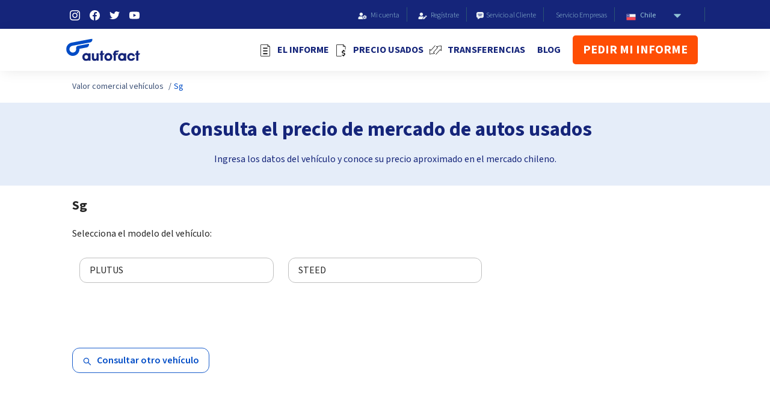

--- FILE ---
content_type: text/html; charset=utf-8
request_url: https://www.autofact.cl/valor-comercial-autos/sg
body_size: 4291
content:
<!DOCTYPE html><html lang="es-CL"><head><meta charSet="utf-8"/><meta name="viewport" content="width=device-width, initial-scale=1"/><link rel="preload" as="image" href="https://static.retail.autofact.cl/price-market/social_media/instagram-white.svg"/><link rel="preload" as="image" href="https://static.retail.autofact.cl/price-market/social_media/facebook-white.svg"/><link rel="preload" as="image" href="https://static.retail.autofact.cl/price-market/social_media/twitter-white.svg"/><link rel="preload" as="image" href="https://static.retail.autofact.cl/price-market/social_media/youtube-white.svg"/><link rel="preload" as="image" href="https://static.retail.autofact.cl/price-market/links/mi_cuenta.svg"/><link rel="preload" as="image" href="https://static.retail.autofact.cl/price-market/links/registrate.svg"/><link rel="preload" as="image" href="https://static.retail.autofact.cl/price-market/links/servicio_al_cliente.svg"/><link rel="preload" as="image" href="https://static.retail.autofact.cl/price-market/report-white-icon.svg"/><link rel="preload" as="image" href="https://static.retail.autofact.cl/price-market/report-price-white-icon.svg"/><link rel="preload" as="image" href="https://static.retail.autofact.cl/price-market/double-arrow-white-icon.svg"/><link rel="stylesheet" href="/webapp-precios/_next/static/css/ba8749f35dd2dd0c.css" data-precedence="next"/><link rel="stylesheet" href="/webapp-precios/_next/static/css/78076a96168897a2.css" data-precedence="next"/><link rel="stylesheet" href="/webapp-precios/_next/static/css/64d3d69784afbd04.css" data-precedence="next"/><link rel="preload" as="script" fetchPriority="low" href="/webapp-precios/_next/static/chunks/webpack-212258237fffed60.js"/><script src="/webapp-precios/_next/static/chunks/4bd1b696-67e30520d621c4dd.js" async=""></script><script src="/webapp-precios/_next/static/chunks/794-9353bb3ab9a73e90.js" async=""></script><script src="/webapp-precios/_next/static/chunks/main-app-68a5e1859ff8ec2d.js" async=""></script><script src="/webapp-precios/_next/static/chunks/app/layout-63ec32353d74eec8.js" async=""></script><script src="/webapp-precios/_next/static/chunks/312-bc4a10888c840c50.js" async=""></script><script src="/webapp-precios/_next/static/chunks/500-3ff701859ea2af56.js" async=""></script><script src="/webapp-precios/_next/static/chunks/523-e630cdf17fadbf51.js" async=""></script><script src="/webapp-precios/_next/static/chunks/app/%5Bapp-url%5D/%5Bbrand%5D/page-b83145458a69085c.js" async=""></script><link rel="preload" as="image" href="https://static.retail.autofact.cl/price-market/search-blue-icon.svg"/><meta name="next-size-adjust" content=""/><title>Precio Mercado SG</title><meta name="description" content="Te presentamos el rango de valor de precios de SG en Chile. Consulta con Autofact el precio de mercado de cualquier auto."/><script src="/webapp-precios/_next/static/chunks/polyfills-42372ed130431b0a.js" noModule=""></script></head><body class="__className_aa5b28"><div hidden=""><!--$--><!--/$--></div><main><div><div><div class="bg-autofact-primary-dark py-md-1 d-none d-sm-none d-md-none d-lg-block"><div class="containeraf"><div class="row align-items-center justify-content-between py-md-2 ps-md-0"><div class="col-auto ps-md-0"><div class="d-inline p-2 img-social-media-filter-color"><a href="https://www.instagram.com/autofact_/"><img src="https://static.retail.autofact.cl/price-market/social_media/instagram-white.svg" alt="icon" width="17" height="17" class="img-social-media-filter-color"/></a></div><div class="d-inline p-2 img-social-media-filter-color"><a href="https://www.facebook.com/Autofact.cl"><img src="https://static.retail.autofact.cl/price-market/social_media/facebook-white.svg" alt="icon" width="17" height="17" class="img-social-media-filter-color"/></a></div><div class="d-inline p-2 img-social-media-filter-color"><a href="https://twitter.com/Autofactcl"><img src="https://static.retail.autofact.cl/price-market/social_media/twitter-white.svg" alt="icon" width="17" height="17" class="img-social-media-filter-color"/></a></div><div class="d-inline p-2 img-social-media-filter-color"><a href="https://www.youtube.com/c/AutofactChile"><img src="https://static.retail.autofact.cl/price-market/social_media/youtube-white.svg" alt="icon" width="17" height="17" class="img-social-media-filter-color"/></a></div></div><div class="col-auto row ps-md-0"><div class="col-auto links"><a href="/login" class="fw-light nav-top-item-af"><div class="d-inline p-1"><img src="https://static.retail.autofact.cl/price-market/links/mi_cuenta.svg" width="19" height="11"/></div>Mi cuenta</a></div><div class="col-auto links"><a href="/registro" class="fw-light nav-top-item-af"><div class="d-inline p-1"><img src="https://static.retail.autofact.cl/price-market/links/registrate.svg" width="19" height="11"/></div>Regístrate</a></div><div class="col-auto links"><a href="/ayuda" class="fw-light nav-top-item-af"><div class="d-inline p-1"><img src="https://static.retail.autofact.cl/price-market/links/servicio_al_cliente.svg" width="12" height="12"/></div>Servicio al Cliente</a></div><div class="col-auto links"><a href="https://www.autofactpro.com/cl" class="fw-light nav-top-item-af"><div class="d-inline p-1"></div>Servicio Empresas</a></div><div class="col-auto min-w-150 links"><div id="country-header" class="CountriesSel_country_header__Z5dRO"><div id="current"><span class=""><img alt="Chile   " loading="lazy" width="30" height="15" decoding="async" data-nimg="1" class="mt-1" style="color:transparent" srcSet="https://static.retail.autofact.cl/price-market/001-chile.svg?w=32&amp;q=75 1x, https://static.retail.autofact.cl/price-market/001-chile.svg?w=64&amp;q=75 2x" src="https://static.retail.autofact.cl/price-market/001-chile.svg?w=64&amp;q=75"/></span><span class="">Chile   </span><span class="d-inline-block ps-4"><svg width="20" viewBox="0 0 1792 1792" xmlns="http://www.w3.org/2000/svg"><path class="header-icon" d="M1408 704q0 26-19 45l-448 448q-19 19-45 19t-45-19l-448-448q-19-19-19-45t19-45 45-19h896q26 0 45 19t19 45z" fill="#8fc2d5"></path></svg></span></div><div class="CountriesSel_country_box__Jpdlk" id=""><a href="https://www.autofact.com.co"><div><span class="ms-lg-1"><img alt="Colombia" loading="lazy" width="30" height="15" decoding="async" data-nimg="1" class="" style="color:transparent" srcSet="https://static.retail.autofact.cl/price-market/002-colombia.svg?w=32&amp;q=75 1x, https://static.retail.autofact.cl/price-market/002-colombia.svg?w=64&amp;q=75 2x" src="https://static.retail.autofact.cl/price-market/002-colombia.svg?w=64&amp;q=75"/></span><span class="ps-1">Colombia</span></div></a><a href="https://www.autofact.pe"><div><span class="ms-lg-1"><img alt="Perú" loading="lazy" width="30" height="15" decoding="async" data-nimg="1" class="" style="color:transparent" srcSet="https://static.retail.autofact.cl/price-market/003-peru.svg?w=32&amp;q=75 1x, https://static.retail.autofact.cl/price-market/003-peru.svg?w=64&amp;q=75 2x" src="https://static.retail.autofact.cl/price-market/003-peru.svg?w=64&amp;q=75"/></span><span class="ps-1">Perú</span></div></a><a href="https://www.autofact.com.mx"><div><span class="ms-lg-1"><img alt="Mexico" loading="lazy" width="30" height="15" decoding="async" data-nimg="1" class="" style="color:transparent" srcSet="https://static.retail.autofact.cl/price-market/004-mexico.svg?w=32&amp;q=75 1x, https://static.retail.autofact.cl/price-market/004-mexico.svg?w=64&amp;q=75 2x" src="https://static.retail.autofact.cl/price-market/004-mexico.svg?w=64&amp;q=75"/></span><span class="ps-1">Mexico</span></div></a></div></div></div></div></div></div></div><div class="col-auto d-xl-block" style="box-shadow:0px 3px 24px -4px rgba(0, 0, 0, 0.10)"><div class="containeraf"><div class="row align-items-center justify-content-between"><div class="col-lg-2 col-xl-3 ps-md-0 py-3 "><a href="/"><img alt="Autofact logo" loading="lazy" width="127" height="38" decoding="async" data-nimg="1" style="color:transparent" srcSet="https://static.retail.autofact.cl/img/logo/logo-autofact-azul.svg?w=128&amp;q=75 1x, https://static.retail.autofact.cl/img/logo/logo-autofact-azul.svg?w=256&amp;q=75 2x" src="https://static.retail.autofact.cl/img/logo/logo-autofact-azul.svg?w=256&amp;q=75"/></a></div><div class="d-none d-sm-none d-md-none d-lg-none d-xl-block w-auto"><div id="nav-bar-af" class="row justify-content-end align-items-center g-0 text_gray"><div class="col-auto"><img src="https://static.retail.autofact.cl/price-market/report-white-icon.svg" width="20" height="20"/><a class="" href="/informes">el informe</a></div><div class="col-auto"><img src="https://static.retail.autofact.cl/price-market/report-price-white-icon.svg" width="20" height="20"/><a class="" href="/precio-autos-usados">precio usados</a></div><div class="col-auto"><img src="https://static.retail.autofact.cl/price-market/double-arrow-white-icon.svg" width="20" height="20"/><a class="" href="/transferencias">transferencias</a></div><div class="col-auto"><a class="" href="/blog">blog</a></div><div class="col-auto"><a href="https://compra.autofact.cl/informe-full-rtl71?descuento=RETVALORCOM71" target="_blank" class="btn bg-autofact-red" id="btn-red-af">Pedir mi Informe</a></div></div></div></div></div></div></div><div class="px-0 minheight mt-3"><div class="containeraf"><div class="px-0 mt-0 _colors_text_dark_gray__40zGK _fonts_font_14__EhmIp"><span class="py-2 _fonts_font_14__EhmIp"><a href="/valor-comercial-autos" class="_fonts_font_14__EhmIp _colors_text_dark_gray__40zGK">Valor comercial vehículos</a><span class="_fonts_font_14__EhmIp _colors_text_dark_gray__40zGK ps-2">/</span><a href="/valor-comercial-autos/sg" class="_fonts_font_14__EhmIp _colors_text_primary_blue_ligth__vBkp5 px-1">Sg</a></span></div></div><div class="ps-0"><div class="mt-lg-0 bg-autofact-gray-ligth "><div class="col-12 px-0"><div class="text-center titleSubtitleWrapper paddingMarginBox"><h1 class="BodyHome_titleAf__5e2B5">Consulta el precio de mercado de autos usados</h1><h2 class="pt-2 subtitleaf BodyHome_subtitleaf__VCOgh">Ingresa los datos del vehículo y conoce su precio aproximado en el mercado chileno.</h2></div></div></div></div><div class="containeraf"><div><h1 class="col-12 titleaf text-no-transform px-0 ms-0 pt-lg-2 pb-lg-1 py-3 text-start undefined _colors_darkgray__bDRpT">Sg</h1></div></div><div class="containeraf mt-3 mb-5"><nav aria-label="breadcrumb"><p class="title-badge-container text-autofact-black ">Selecciona el modelo del vehículo: </p><div class="containeraf px-0"><div class="flex-lg-row d-flex justify-content-center"><div class="row w-100"><div class="col-12 col-sm-4" itemScope="" itemType="https://schema.org/ListItem"><a href="/valor-comercial-autos/sg/plutus" class="d-block w-100 text-start _marginsPaddingWidth_border_12__O3kOw _marginsPaddingWidth_breadcrumbs__botD2 _colors_darkgray__bDRpT" style="cursor:pointer" itemProp="item">PLUTUS<meta itemProp="position" content="1"/></a></div><div class="col-12 col-sm-4" itemScope="" itemType="https://schema.org/ListItem"><a href="/valor-comercial-autos/sg/steed" class="d-block w-100 text-start _marginsPaddingWidth_border_12__O3kOw _marginsPaddingWidth_breadcrumbs__botD2 _colors_darkgray__bDRpT" style="cursor:pointer" aria-current="page" itemProp="item">STEED<meta itemProp="position" content="2"/></a></div></div></div></div></nav></div><div class="containeraf mt-3 mb-5 pb-xl-5 pb-lg-5"><div class="model-step-view btn-link-component"><a class="btn 
          _fonts_font_16__mrwUf
          _marginsPaddingWidth_btn_padding__NFFr4
          bg-autofact-blue-light
          text-autofact-gray
        " href="/valor-comercial-autos"><img src="https://static.retail.autofact.cl/price-market/search-blue-icon.svg" width="16" height="16" class="me-2"/>Consultar otro vehículo</a></div></div></div><div class="pt-lg-3 pt-xl-5 mt-xl-5 pt-lg-5 mt-lg-5"><div class="footer_af"><footer class="footer bg-autofact-primary-dark"><div class="py-1"><div class="my-2 py-3 text-center"><a href="/"><img alt="Logo Autofact" loading="lazy" width="160" height="50" decoding="async" data-nimg="1" style="color:transparent" srcSet="https://static.retail.autofact.cl/img/logo/logo-autofact-blanco.svg?w=256&amp;q=75 1x, https://static.retail.autofact.cl/img/logo/logo-autofact-blanco.svg?w=384&amp;q=75 2x" src="https://static.retail.autofact.cl/img/logo/logo-autofact-blanco.svg?w=384&amp;q=75"/></a></div></div></footer></div></div></div><!--$--><!--/$--></main><script src="/webapp-precios/_next/static/chunks/webpack-212258237fffed60.js" id="_R_" async=""></script><script>(self.__next_f=self.__next_f||[]).push([0])</script><script>self.__next_f.push([1,"1:\"$Sreact.fragment\"\n3:I[7121,[],\"\"]\n4:I[4581,[],\"\"]\n6:I[484,[],\"OutletBoundary\"]\n7:\"$Sreact.suspense\"\n9:I[484,[],\"ViewportBoundary\"]\nb:I[484,[],\"MetadataBoundary\"]\nd:I[7123,[],\"\"]\nf:I[2593,[\"177\",\"static/chunks/app/layout-63ec32353d74eec8.js\"],\"\"]\n:HL[\"/webapp-precios/_next/static/media/9cf9c6e84ed13b5e-s.p.woff2\",\"font\",{\"crossOrigin\":\"\",\"type\":\"font/woff2\"}]\n:HL[\"/webapp-precios/_next/static/media/a4a78f32e6d6bdeb-s.p.woff2\",\"font\",{\"crossOrigin\":\"\",\"type\":\"font/woff2\"}]\n:HL[\"/webapp-precios/_next/static/css/ba8749f35dd2dd0c.css\",\"style\"]\n:HL[\"/webapp-precios/_next/static/css/78076a96168897a2.css\",\"style\"]\n:HL[\"/webapp-precios/_next/static/css/64d3d69784afbd04.css\",\"style\"]\n"])</script><script>self.__next_f.push([1,"0:{\"P\":null,\"b\":\"INDn5_-vPPziSBVj6ozjU\",\"c\":[\"\",\"valor-comercial-autos\",\"sg\"],\"q\":\"\",\"i\":false,\"f\":[[[\"\",{\"children\":[[\"app-url\",\"valor-comercial-autos\",\"d\"],{\"children\":[[\"brand\",\"sg\",\"d\"],{\"children\":[\"__PAGE__\",{}]}]}]},\"$undefined\",\"$undefined\",true],[[\"$\",\"$1\",\"c\",{\"children\":[[[\"$\",\"link\",\"0\",{\"rel\":\"stylesheet\",\"href\":\"/webapp-precios/_next/static/css/ba8749f35dd2dd0c.css\",\"precedence\":\"next\",\"crossOrigin\":\"$undefined\",\"nonce\":\"$undefined\"}],[\"$\",\"link\",\"1\",{\"rel\":\"stylesheet\",\"href\":\"/webapp-precios/_next/static/css/78076a96168897a2.css\",\"precedence\":\"next\",\"crossOrigin\":\"$undefined\",\"nonce\":\"$undefined\"}]],\"$L2\"]}],{\"children\":[[\"$\",\"$1\",\"c\",{\"children\":[null,[\"$\",\"$L3\",null,{\"parallelRouterKey\":\"children\",\"error\":\"$undefined\",\"errorStyles\":\"$undefined\",\"errorScripts\":\"$undefined\",\"template\":[\"$\",\"$L4\",null,{}],\"templateStyles\":\"$undefined\",\"templateScripts\":\"$undefined\",\"notFound\":\"$undefined\",\"forbidden\":\"$undefined\",\"unauthorized\":\"$undefined\"}]]}],{\"children\":[[\"$\",\"$1\",\"c\",{\"children\":[null,[\"$\",\"$L3\",null,{\"parallelRouterKey\":\"children\",\"error\":\"$undefined\",\"errorStyles\":\"$undefined\",\"errorScripts\":\"$undefined\",\"template\":[\"$\",\"$L4\",null,{}],\"templateStyles\":\"$undefined\",\"templateScripts\":\"$undefined\",\"notFound\":\"$undefined\",\"forbidden\":\"$undefined\",\"unauthorized\":\"$undefined\"}]]}],{\"children\":[[\"$\",\"$1\",\"c\",{\"children\":[\"$L5\",[[\"$\",\"link\",\"0\",{\"rel\":\"stylesheet\",\"href\":\"/webapp-precios/_next/static/css/64d3d69784afbd04.css\",\"precedence\":\"next\",\"crossOrigin\":\"$undefined\",\"nonce\":\"$undefined\"}]],[\"$\",\"$L6\",null,{\"children\":[\"$\",\"$7\",null,{\"name\":\"Next.MetadataOutlet\",\"children\":\"$@8\"}]}]]}],{},null,false,false]},null,false,false]},null,false,false]},null,false,false],[\"$\",\"$1\",\"h\",{\"children\":[null,[\"$\",\"$L9\",null,{\"children\":\"$La\"}],[\"$\",\"div\",null,{\"hidden\":true,\"children\":[\"$\",\"$Lb\",null,{\"children\":[\"$\",\"$7\",null,{\"name\":\"Next.Metadata\",\"children\":\"$Lc\"}]}]}],[\"$\",\"meta\",null,{\"name\":\"next-size-adjust\",\"content\":\"\"}]]}],false]],\"m\":\"$undefined\",\"G\":[\"$d\",[]],\"S\":false}\n"])</script><script>self.__next_f.push([1,"2:[\"$\",\"html\",null,{\"lang\":\"es-CL\",\"children\":[[\"$\",\"head\",null,{\"children\":\"$Le\"}],[\"$\",\"body\",null,{\"className\":\"__className_aa5b28\",\"children\":[\"$\",\"main\",null,{\"children\":[\"$\",\"$L3\",null,{\"parallelRouterKey\":\"children\",\"error\":\"$undefined\",\"errorStyles\":\"$undefined\",\"errorScripts\":\"$undefined\",\"template\":[\"$\",\"$L4\",null,{}],\"templateStyles\":\"$undefined\",\"templateScripts\":\"$undefined\",\"notFound\":[[[\"$\",\"title\",null,{\"children\":\"404: This page could not be found.\"}],[\"$\",\"div\",null,{\"style\":{\"fontFamily\":\"system-ui,\\\"Segoe UI\\\",Roboto,Helvetica,Arial,sans-serif,\\\"Apple Color Emoji\\\",\\\"Segoe UI Emoji\\\"\",\"height\":\"100vh\",\"textAlign\":\"center\",\"display\":\"flex\",\"flexDirection\":\"column\",\"alignItems\":\"center\",\"justifyContent\":\"center\"},\"children\":[\"$\",\"div\",null,{\"children\":[[\"$\",\"style\",null,{\"dangerouslySetInnerHTML\":{\"__html\":\"body{color:#000;background:#fff;margin:0}.next-error-h1{border-right:1px solid rgba(0,0,0,.3)}@media (prefers-color-scheme:dark){body{color:#fff;background:#000}.next-error-h1{border-right:1px solid rgba(255,255,255,.3)}}\"}}],[\"$\",\"h1\",null,{\"className\":\"next-error-h1\",\"style\":{\"display\":\"inline-block\",\"margin\":\"0 20px 0 0\",\"padding\":\"0 23px 0 0\",\"fontSize\":24,\"fontWeight\":500,\"verticalAlign\":\"top\",\"lineHeight\":\"49px\"},\"children\":404}],[\"$\",\"div\",null,{\"style\":{\"display\":\"inline-block\"},\"children\":[\"$\",\"h2\",null,{\"style\":{\"fontSize\":14,\"fontWeight\":400,\"lineHeight\":\"49px\",\"margin\":0},\"children\":\"This page could not be found.\"}]}]]}]}]],[]],\"forbidden\":\"$undefined\",\"unauthorized\":\"$undefined\"}]}]}]]}]\n"])</script><script>self.__next_f.push([1,"e:[\"$\",\"$Lf\",null,{\"id\":\"gtm-script\",\"strategy\":\"afterInteractive\",\"dangerouslySetInnerHTML\":{\"__html\":\"(function(w,d,s,l,i){w[l]=w[l]||[];w[l].push({'gtm.start':\\n            new Date().getTime(),event:'gtm.js'});var f=d.getElementsByTagName(s)[0],\\n            j=d.createElement(s),dl=l!='dataLayer'?'\u0026l='+l:'';j.async=true;j.src=\\n            'https://www.googletagmanager.com/gtm.js?id='+i+dl;f.parentNode.insertBefore(j,f);\\n            })(window,document,'script','dataLayer','GTM-5FFRX9');\"}}]\na:[[\"$\",\"meta\",\"0\",{\"charSet\":\"utf-8\"}],[\"$\",\"meta\",\"1\",{\"name\":\"viewport\",\"content\":\"width=device-width, initial-scale=1\"}]]\n8:null\nc:[[\"$\",\"title\",\"0\",{\"children\":\"Precio Mercado SG\"}],[\"$\",\"meta\",\"1\",{\"name\":\"description\",\"content\":\"Te presentamos el rango de valor de precios de SG en Chile. Consulta con Autofact el precio de mercado de cualquier auto.\"}]]\n"])</script><script>self.__next_f.push([1,"10:I[1722,[\"312\",\"static/chunks/312-bc4a10888c840c50.js\",\"500\",\"static/chunks/500-3ff701859ea2af56.js\",\"523\",\"static/chunks/523-e630cdf17fadbf51.js\",\"604\",\"static/chunks/app/%5Bapp-url%5D/%5Bbrand%5D/page-b83145458a69085c.js\"],\"default\"]\n5:[\"$\",\"$L10\",null,{\"models\":[{\"name\":\"PLUTUS\",\"href\":\"/valor-comercial-autos/sg/plutus\"},{\"name\":\"STEED\",\"href\":\"/valor-comercial-autos/sg/steed\"}],\"brand\":\"sg\",\"countryCode\":\"cl\",\"locale\":\"es-CL\"}]\n"])</script></body></html>

--- FILE ---
content_type: text/css; charset=UTF-8
request_url: https://www.autofact.cl/webapp-precios/_next/static/css/64d3d69784afbd04.css
body_size: 238
content:
.CountriesSel_country_box__Jpdlk{background-color:#0b3254;min-width:150px;padding:5px 10px;position:absolute;display:none;z-index:1000;cursor:pointer}.CountriesSel_country_header__Z5dRO{cursor:pointer}.CountriesSel_country_header__Z5dRO:hover .CountriesSel_country_box__Jpdlk{display:block}._colors_text_white__jrwaA{color:#fff}._colors_gray__PNCmY{background-color:gray}._colors_darkgray__bDRpT{color:#262626}._colors_ligthgray___uvLw{color:#8c8c8c}._colors_text_af_blue__3Z4XV{color:#155892}._colors_text_primary_blue_ligth__vBkp5{color:#004cc6}._colors_bg_light_gray__3n2Fk{background-color:#ebf1f5}._colors_text_gray__C6TUl{color:#6c6c6c!important}._colors_text_dark_gray__40zGK{color:#3d5176}._colors_bg_light_yellow__e_fbK{background-color:#fff0d4}._colors_brd_light_yellow__Ea_Mx{border-color:#ffdd9f}._fonts_font_30___ILAx{font-size:30px}._fonts_font_28__CVbGI{font-size:28px}._fonts_font_24__d0VjC{font-size:24px}._fonts_font_20__S3TwA{font-size:20px}._fonts_font_18__fSeRD{font-size:18px}._fonts_font_16__mrwUf{font-size:16px}._fonts_font_14__EhmIp{font-size:14px}._fonts_font_13__e8x_f{font-size:13px}._fonts_font_12__gQvSQ{font-size:12px}._fonts_option_fonts__hFKN_{font-size:16px}@media(max-width:576px){._fonts_option_fonts__hFKN_{font-size:12px}}._fonts_text_sans__QIFTS{font-family:sans-serif}._fonts_text_roboto__sfpVw{font-family:Roboto,sans-serif!important}._fonts_text_source_sans_3__7Rui1{font-family:Source Sans\ 3,sans-serif!important}._fonts_text_decoration_underline__cAZNv{text-decoration:underline}._fonts_text_line_height_16__rkRMs{line-height:16px}._fonts_fonts_sm_lg_title__Aampx{font-size:28px}@media(max-width:576px){._fonts_fonts_sm_lg_title__Aampx{font-size:20px}}._fonts_line_height_32__5Pm5_{line-height:32px}._fonts_line_height_28__xfOI0{line-height:28px}._fonts_line_height_24__0H3BS{line-height:24px}._tables_p_custom_table__SiY97{font-size:16px;font-style:normal;font-weight:400;line-height:19px;letter-spacing:0;text-align:left;color:#3d5176}._tables_th__s_GFP{font-size:14px;text-transform:uppercase;white-space:normal;background-color:#15257a;color:#fff;vertical-align:middle!important;padding:.75rem!important}._tables_th__s_GFP,._tables_tr__pm2Gb{font-style:normal;font-weight:700;text-align:center}._tables_tr__pm2Gb{font-size:16px;color:#262626;line-height:24px}._tables_tr__pm2Gb._tables_appraisal-price__UQLpY{font-weight:400}._tables_cell-td-resume-table__feglx{vertical-align:middle!important;padding:.6em!important}._marginsPaddingWidth_width_100__0WyPy{width:100%}._marginsPaddingWidth_width_80__hJRpt{width:80%}._marginsPaddingWidth_width_60__qlezv{width:60%}._marginsPaddingWidth_width_40__Ii7Xg{width:40%}._marginsPaddingWidth_width_20__sN0Qy{width:20%}._marginsPaddingWidth_top_35__ecd2d{top:35%}._marginsPaddingWidth_breadcrumbs__botD2{padding:8px 16px;border-radius:12px;border:1px solid #bfbfbf;margin-top:12px;text-align:center}._marginsPaddingWidth_brandBadgeWrapper__UVazJ{width:100%;margin:0 auto}._marginsPaddingWidth_squareBadges__jmDCD{justify-content:center;width:70%}@media(max-width:992px){._marginsPaddingWidth_squareBadges__jmDCD{justify-content:flex-start;width:80%}}._marginsPaddingWidth_border_12__O3kOw{border-radius:12px}._marginsPaddingWidth_text_center_row__HOzaL{margin-left:18%;margin-right:18%}@media(max-width:1024px){._marginsPaddingWidth_text_center_row__HOzaL{margin-left:10%;margin-right:10%}}@media(max-width:576px){._marginsPaddingWidth_text_center_row__HOzaL{margin-left:0;margin-right:0}}._marginsPaddingWidth_logo__Uv07e{max-width:100%;width:auto}@media(max-width:576px){._marginsPaddingWidth_logo__Uv07e{max-height:40px;width:auto}}._marginsPaddingWidth_btn_padding__NFFr4{padding:8px 16px}.BodyHome_titleAf__5e2B5{font-size:34px;font-weight:700;line-height:42px}.BodyHome_subtitleaf__VCOgh,.BodyHome_titleAf__5e2B5{font-family:Source Sans\ 3,sans-serif;color:#15257a;font-style:normal}.BodyHome_subtitleaf__VCOgh{font-size:16px;font-weight:400;line-height:24px}.BodyHome_selectaf__1e32y{padding:8px 12px;border-radius:6px;border:1px solid #bfbfbf;color:#8c8c8c;font-family:Source Sans\ 3,sans-serif;font-size:14px;font-style:normal;font-weight:400;line-height:22px}@media only screen and (min-width:995px)and (max-width:1295px){.BodyHome_selectaf__1e32y{padding:8px;font-size:12px}}.BodyHome_labelSelector__hDJYm{color:#262626;font-family:Source Sans\ 3,sans-serif;font-size:14px;font-style:normal;font-weight:400;line-height:22px}

--- FILE ---
content_type: image/svg+xml
request_url: https://static.retail.autofact.cl/price-market/social_media/twitter-white.svg
body_size: 769
content:
<svg width="17" height="13" viewBox="0 0 17 13" fill="#ffffff" class="icon-xs" xmlns="http://www.w3.org/2000/svg"><path fill="" d="M17 1.53763C16.3625 1.79724 15.7037 1.97696 15.0025 2.05684C15.725 1.65745 16.2775 1.01843 16.5325 0.239631C15.8525 0.619048 15.1088 0.878648 14.3225 1.0384C13.685 0.399386 12.7713 0 11.7725 0C9.83875 0 8.2875 1.47773 8.2875 3.27496C8.2875 3.53456 8.30875 3.77419 8.3725 4.01382C5.4825 3.89401 2.9325 2.57604 1.21125 0.599078C-0.0212499 2.67588 1.36 4.39324 2.27375 4.97235C1.72125 4.97235 1.16875 4.8126 0.70125 4.57297C0.70125 6.19048 1.9125 7.52842 3.485 7.82796C3.145 7.9278 2.38 7.98771 1.9125 7.88787C2.35875 9.18587 3.655 10.1444 5.16375 10.1644C3.97375 11.043 2.23125 11.7419 0 11.5223C1.55125 12.4608 3.37875 13 5.355 13C11.7725 13 15.2575 8.00768 15.2575 3.69432C15.2575 3.55453 15.2575 3.41475 15.2362 3.27496C15.9587 2.77573 16.5538 2.19662 17 1.53763Z"></path></svg>

--- FILE ---
content_type: image/svg+xml
request_url: https://static.retail.autofact.cl/price-market/search-blue-icon.svg
body_size: 1200
content:
<svg width="16" height="16" viewBox="0 0 16 16" fill="none" xmlns="http://www.w3.org/2000/svg">
<g id="Icon / Outlined / Search">
<path id="Vector" d="M14.2125 13.3516L10.1547 9.29375C10.7844 8.47969 11.125 7.48438 11.125 6.4375C11.125 5.18438 10.6359 4.00937 9.75156 3.12344C8.86719 2.2375 7.68906 1.75 6.4375 1.75C5.18594 1.75 4.00781 2.23906 3.12344 3.12344C2.2375 4.00781 1.75 5.18438 1.75 6.4375C1.75 7.68906 2.23906 8.86719 3.12344 9.75156C4.00781 10.6375 5.18438 11.125 6.4375 11.125C7.48438 11.125 8.47813 10.7844 9.29219 10.1562L13.35 14.2125C13.3619 14.2244 13.376 14.2338 13.3916 14.2403C13.4071 14.2467 13.4238 14.2501 13.4406 14.2501C13.4575 14.2501 13.4741 14.2467 13.4897 14.2403C13.5052 14.2338 13.5194 14.2244 13.5312 14.2125L14.2125 13.5328C14.2244 13.5209 14.2338 13.5068 14.2403 13.4912C14.2467 13.4757 14.2501 13.459 14.2501 13.4422C14.2501 13.4254 14.2467 13.4087 14.2403 13.3931C14.2338 13.3776 14.2244 13.3635 14.2125 13.3516ZM8.9125 8.9125C8.25 9.57344 7.37187 9.9375 6.4375 9.9375C5.50312 9.9375 4.625 9.57344 3.9625 8.9125C3.30156 8.25 2.9375 7.37187 2.9375 6.4375C2.9375 5.50312 3.30156 4.62344 3.9625 3.9625C4.625 3.30156 5.50312 2.9375 6.4375 2.9375C7.37187 2.9375 8.25156 3.3 8.9125 3.9625C9.57344 4.625 9.9375 5.50312 9.9375 6.4375C9.9375 7.37187 9.57344 8.25156 8.9125 8.9125Z" fill="#004CC6"/>
</g>
</svg>


--- FILE ---
content_type: image/svg+xml
request_url: https://static.retail.autofact.cl/price-market/social_media/instagram-white.svg
body_size: 2848
content:
<svg width="17" height="17" viewBox="0 0 17 17" fill="#ffffff" class="icon-xs" xmlns="http://www.w3.org/2000/svg"><path fill="" d="M16.9568 4.99806C16.917 4.09478 16.7709 3.47379 16.5616 2.93569C16.3457 2.36451 16.0135 1.85313 15.5783 1.42802C15.1531 0.996291 14.6383 0.660821 14.0736 0.448331C13.5323 0.239084 12.9144 0.0930131 12.011 0.0531874C11.1008 0.00998885 10.8118 0 8.50331 0C6.19479 0 5.90584 0.00998885 4.99902 0.0498146C4.09556 0.0896403 3.47445 0.235841 2.93638 0.444958C2.36496 0.660821 1.85348 0.992918 1.42829 1.42802C0.996481 1.85313 0.661077 2.36788 0.448417 2.93244C0.23913 3.47379 0.0930309 4.09141 0.0531976 4.99469C0.00999076 5.90471 0 6.19361 0 8.50169C0 10.8098 0.00999076 11.0987 0.0498241 12.0053C0.0896574 12.9086 0.235886 13.5296 0.445173 14.0677C0.661077 14.6389 0.996481 15.1502 1.42829 15.5754C1.85348 16.0071 2.36833 16.3426 2.933 16.555C3.47445 16.7643 4.09219 16.9104 4.99577 16.9502C5.90247 16.9901 6.19155 17 8.50006 17C10.8086 17 11.0975 16.9901 12.0044 16.9502C12.9078 16.9104 13.5289 16.7643 14.067 16.555C15.2097 16.1133 16.1132 15.21 16.555 14.0677C16.7641 13.5263 16.9103 12.9086 16.9502 12.0053C16.99 11.0987 17 10.8098 17 8.50169C17 6.19361 16.9966 5.90471 16.9568 4.99806ZM15.4256 11.9389C15.389 12.7691 15.2495 13.2175 15.1333 13.5164C14.8476 14.257 14.2597 14.8447 13.5189 15.1304C13.22 15.2466 12.7683 15.3861 11.9412 15.4225C11.0443 15.4625 10.7754 15.4724 8.50668 15.4724C6.238 15.4724 5.96565 15.4625 5.07206 15.4225C4.24166 15.3861 3.79325 15.2466 3.4943 15.1304C3.12568 14.9942 2.79015 14.7783 2.5178 14.496C2.23547 14.2204 2.01956 13.8883 1.88332 13.5197C1.76707 13.2208 1.62759 12.7691 1.59113 11.9423C1.55116 11.0456 1.5413 10.7766 1.5413 8.5083C1.5413 6.24005 1.55116 5.96776 1.59113 5.07447C1.62759 4.24423 1.76707 3.7959 1.88332 3.49701C2.01956 3.12833 2.23547 2.79299 2.52118 2.52057C2.79677 2.23828 3.12893 2.02242 3.49768 1.88634C3.79662 1.7701 4.24841 1.63065 5.07544 1.59407C5.97227 1.55424 6.24137 1.54425 8.50993 1.54425C10.782 1.54425 11.051 1.55424 11.9445 1.59407C12.7749 1.63065 13.2234 1.7701 13.5223 1.88634C13.8909 2.02242 14.2265 2.23828 14.4988 2.52057C14.7811 2.79623 14.997 3.12833 15.1333 3.49701C15.2495 3.7959 15.389 4.24747 15.4256 5.07447C15.4654 5.97113 15.4754 6.24005 15.4754 8.5083C15.4754 10.7766 15.4654 11.0422 15.4256 11.9389Z"></path><path fill="" d="M8.49997 4.10989C6.07631 4.10989 4.10986 6.07621 4.10986 8.5C4.10986 10.9238 6.07631 12.8901 8.49997 12.8901C10.9238 12.8901 12.8901 10.9238 12.8901 8.5C12.8901 6.07621 10.9238 4.10989 8.49997 4.10989ZM8.49997 11.3478C6.92762 11.3478 5.65222 10.0725 5.65222 8.5C5.65222 6.92752 6.92762 5.65225 8.49997 5.65225C10.0725 5.65225 11.3477 6.92752 11.3477 8.5C11.3477 10.0725 10.0725 11.3478 8.49997 11.3478Z"></path><path fill="" d="M14.011 3.82969C14.011 4.39709 13.551 4.85716 12.9835 4.85716C12.4161 4.85716 11.9561 4.39709 11.9561 3.82969C11.9561 3.26215 12.4161 2.80222 12.9835 2.80222C13.551 2.80222 14.011 3.26215 14.011 3.82969Z"></path></svg>

--- FILE ---
content_type: application/javascript; charset=UTF-8
request_url: https://www.autofact.cl/webapp-precios/_next/static/chunks/app/%5Bapp-url%5D/%5Bbrand%5D/page-b83145458a69085c.js
body_size: 1265
content:
(self.webpackChunk_N_E=self.webpackChunk_N_E||[]).push([[604],{110:(e,t,a)=>{"use strict";a.d(t,{A:()=>d});var r=a(5155),s=a(8500),l=a.n(s),n=a(496),i=a.n(n),c=a(154),o=a.n(c);let d=function({colorText:e,textBtn:t,backgroundBtn:a,hrefLink:s,imgUrl:n,className:c}){return(0,r.jsx)("div",{className:`${c??""} btn-link-component`,children:(0,r.jsxs)(l(),{href:`${s||"/"}`,className:`btn 
          ${i().font_16}
          ${o().btn_padding}
          ${a?"bg-"+a:"bg-autofact-blue-light"}
          ${e?"text-"+e:"text-autofact-gray"}
        `,children:[n?(0,r.jsx)("img",{src:n,width:16,height:16,className:"me-2"}):null,t||"Consultar"]})})}},1017:(e,t,a)=>{Promise.resolve().then(a.bind(a,1722))},1722:(e,t,a)=>{"use strict";a.d(t,{default:()=>b});var r=a(5155),s=a(2115),l=a(2834),n=a(9693),i=a(6890),c=a(8804),o=a(5323),d=a(3192),m=a(110),x=a(9678),h=a(35);let p=({models:e,brand:t,from:a})=>{let s=(0,l.d4)(e=>e.appContext.locale),{body:{[a]:n}}=h.A.getConfigs(s);return(0,r.jsxs)("div",{className:"px-0 minheight mt-3",children:[(0,r.jsx)("div",{className:"containeraf",children:(0,r.jsx)(c.A,{brand:t})}),(0,r.jsx)("div",{className:"ps-0",children:(0,r.jsx)(x.A,{title:n.title,subtitle:n.subtitle,imageName:n.imageName,className:"paddingMarginBox"})}),(0,r.jsx)("div",{className:"containeraf",children:(0,r.jsx)(o.A,{title:t})}),(0,r.jsx)("div",{className:"containeraf mt-3 mb-5",children:(0,r.jsx)(d.A,{data:e,title:n.breadCrumbTitle})}),(0,r.jsx)("div",{className:"containeraf mt-3 mb-5 pb-xl-5 pb-lg-5",children:(0,r.jsx)(m.A,{imgUrl:"https://static.retail.autofact.cl/price-market/search-blue-icon.svg",className:"model-step-view",textBtn:"Consultar otro veh\xedculo",hrefLink:"/valor-comercial-autos"})})]})};var g=a(8356);let u=function({models:e,brand:t}){return(0,r.jsxs)("div",{children:[(0,r.jsx)(i.A,{}),(0,r.jsx)(p,{models:e,brand:t,from:"model"}),(0,r.jsx)("div",{className:"pt-lg-3 pt-xl-5 mt-xl-5 pt-lg-5 mt-lg-5",children:(0,r.jsx)(g.A,{})})]})};var f=a(9315);function b({models:e,brand:t,countryCode:a,locale:i}){return(0,s.useEffect)(()=>{n.A.dispatch((0,f.Dj)({locale:i,countryCode:a}))},[i,a]),(0,r.jsx)(l.Kq,{store:n.A,children:(0,r.jsx)(u,{models:e,brand:t})})}},3192:(e,t,a)=>{"use strict";a.d(t,{A:()=>d});var r=a(5155);a(2115);var s=a(496),l=a.n(s),n=a(5256),i=a.n(n),c=a(154),o=a.n(c);let d=function({data:e,title:t}){function a(e){e.target.style.color="#004CC6",e.target.style.background="#E5EDF9",e.target.style.textDecoration="none",e.target.style.border="1px solid #004CC6",e.target.style.fontSize="16px",e.target.style.fontStyle="normal",e.target.style.fontWeight="700"}function s(e){e.target.style.color="#262626",e.target.style.background="#FFF",e.target.style.border="1px solid #BFBFBF",e.target.style.fontSize="16px",e.target.style.fontStyle="normal",e.target.style.fontWeight="400"}let n=!e||null===e[0].href||"string"!=typeof e[0].href||!([...e[0].href].filter(e=>"/"===e).length<3),c=(e,t)=>{e.preventDefault(),window.location.href=t};return(0,r.jsxs)("nav",{"aria-label":"breadcrumb",children:[(0,r.jsx)("p",{className:`${n?"title-badge-container text-autofact-black ":"title-badge-container-home mb-4 text-autofact-black fw-bold text-center "+l().font_24}`,children:t}),(0,r.jsx)("div",{className:`${n?"containeraf px-0":o().brandBadgeWrapper}`,children:(0,r.jsx)("div",{className:"flex-lg-row d-flex justify-content-center",children:(0,r.jsx)("div",{className:`${n?"row w-100":"row "+o().squareBadges}`,children:Array.isArray(e)&&!n?e.map((t,l)=>(0,r.jsxs)("a",{href:t.href,onClick:e=>c(e,t.href),onMouseOver:a,onMouseLeave:s,className:"w-auto d-block color-dark-gray mb-2 badge border-badge py-2 px-3 mx-1 "+o().border_12+" "+o().breadcrumbs,style:{cursor:"pointer"},"aria-current":l===e.length-1?"page":void 0,itemProp:"item",itemScope:!0,itemType:"https://schema.org/ListItem",children:[t.name,(0,r.jsx)("meta",{itemProp:"position",content:l+1})]},t.name)):e.map((t,l)=>(0,r.jsx)("div",{className:"col-12 col-sm-4",itemScope:!0,itemType:"https://schema.org/ListItem",children:(0,r.jsxs)("a",{href:t.href,onClick:e=>c(e,t.href),onMouseOver:a,onMouseLeave:s,className:"d-block w-100 text-start "+o().border_12+" "+o().breadcrumbs+" "+i().darkgray,style:{cursor:"pointer"},"aria-current":l===e.length-1?"page":void 0,itemProp:"item",children:[t.name,(0,r.jsx)("meta",{itemProp:"position",content:l+1})]},t.name)},t.name))})})})]})}},5323:(e,t,a)=>{"use strict";a.d(t,{A:()=>n});var r=a(5155),s=a(5256),l=a.n(s);let n=({title:e,className:t})=>(0,r.jsx)("div",{children:(0,r.jsx)("h1",{className:"col-12 titleaf text-no-transform px-0 ms-0 pt-lg-2 pb-lg-1 py-3 text-start "+t+" "+l().darkgray,children:e.toLowerCase().replace("-"," ").split(" ").map(e=>e[0].toUpperCase()+e.substring(1)).join(" ")})})},8804:(e,t,a)=>{"use strict";a.d(t,{A:()=>m});var r=a(5155),s=a(2115),l=a(5256),n=a.n(l),i=a(496),c=a.n(i),o=a(35),d=a(2834);let m=({brand:e,model:t,year:a})=>{let l=(0,d.d4)(e=>e.appContext.locale),i=o.A.getHomeSlug(l),m=e=>e?e.toLowerCase().replace("-"," ").split(" ").map(e=>e[0].toUpperCase()+e.substring(1)).join(" "):"",x=(0,s.useMemo)(()=>m(e),[e]),h=(0,s.useMemo)(()=>m(t),[t]),p=(0,s.useMemo)(()=>m(a),[a]);return(0,r.jsx)("div",{className:`px-0 ${e&&t&&a?"mt-3":"mt-0"} ${n().text_dark_gray} ${c().font_14}`,children:(0,r.jsxs)("span",{className:`py-2 ${c().font_14}`,children:[(0,r.jsx)("a",{href:`/${i}`,className:`${c().font_14} ${n().text_dark_gray}`,children:"Valor comercial veh\xedculos"}),(0,r.jsx)("span",{className:`${c().font_14} ${n().text_dark_gray} ps-2`,children:"/"}),e&&!t&&!a&&(0,r.jsx)("a",{href:`/${i}/${e}`,className:`${c().font_14} ${n().text_primary_blue_ligth} px-1`,children:x}),e&&t&&!a&&(0,r.jsxs)("span",{className:`${c().font_14} ${n().text_dark_gray}`,children:[(0,r.jsx)("a",{href:`/${i}/${e}`,className:`${n().text_dark_gray} px-2`,children:x}),"/",(0,r.jsx)("a",{href:`/${i}/${e}/${t}`,className:`${n().text_primary_blue_ligth} px-2`,children:h})]}),e&&t&&a&&(0,r.jsxs)("span",{className:`${c().font_14} ${n().text_dark_gray}`,children:[(0,r.jsx)("a",{href:`/${i}/${e}`,className:`${n().text_dark_gray} px-2`,children:x}),"/",(0,r.jsx)("a",{href:`/${i}/${e}/${t}`,className:`${n().text_dark_gray} px-2`,children:h}),"/",(0,r.jsx)("a",{href:`/${i}/${e}/${t}/${a}`,className:`${n().text_primary_blue_ligth} ps-2`,children:p})]})]})})}},9678:(e,t,a)=>{"use strict";a.d(t,{A:()=>n});var r=a(5155);a(2115);var s=a(3818),l=a.n(s);let n=({title:e,subtitle:t,imageName:a,className:s})=>(0,r.jsx)("div",{className:"mt-lg-0 bg-autofact-gray-ligth ",children:(0,r.jsx)("div",{className:"col-12 px-0",children:(0,r.jsxs)("div",{className:`text-center titleSubtitleWrapper ${s??s}`,children:[(0,r.jsx)("h1",{className:l().titleAf,children:e||"PRECIO DE MERCADO DE AUTOS USADOS"}),(0,r.jsx)("h2",{className:"pt-2 subtitleaf "+l().subtitleaf,children:t||"Introduce los datos de un carro y conoce su precio aproximado en el mercado colombiano. Primero debes seleccionar el a\xf1o, y a continuaci\xf3n la marca y modelo del veh\xedculo."})]})})})}},e=>{e.O(0,[67,312,500,523,441,794,358],()=>e(e.s=1017)),_N_E=e.O()}]);

--- FILE ---
content_type: application/javascript; charset=UTF-8
request_url: https://www.autofact.cl/webapp-precios/_next/static/chunks/main-app-68a5e1859ff8ec2d.js
body_size: -726
content:
(self.webpackChunk_N_E=self.webpackChunk_N_E||[]).push([[358],{956:(e,s,n)=>{Promise.resolve().then(n.t.bind(n,7123,23)),Promise.resolve().then(n.t.bind(n,1304,23)),Promise.resolve().then(n.t.bind(n,8616,23)),Promise.resolve().then(n.t.bind(n,4777,23)),Promise.resolve().then(n.t.bind(n,7121,23)),Promise.resolve().then(n.t.bind(n,4581,23)),Promise.resolve().then(n.t.bind(n,484,23)),Promise.resolve().then(n.bind(n,6869))},9393:()=>{}},e=>{var s=s=>e(e.s=s);e.O(0,[441,794],()=>(s(3861),s(956))),_N_E=e.O()}]);

--- FILE ---
content_type: image/svg+xml
request_url: https://static.retail.autofact.cl/price-market/report-white-icon.svg
body_size: 1398
content:
<svg width="24" height="30" viewBox="0 0 24 30" fill="" class="text-base-light icon-nav-link d-inline icon-sm me-2" xmlns="http://www.w3.org/2000/svg"><path fill="" d="M23.5323 5.5C23.5323 5.36875 23.4798 5.24375 23.3815 5.14375L18.1367 0.14375C18.0384 0.05 17.9073 0 17.763 0V0H2.03534C1.1634 0 0.461914 0.66875 0.461914 1.5V28.5C0.461914 29.3313 1.1634 30 2.03534 30H21.9654C22.8374 30 23.5388 29.3313 23.5388 28.5L23.5323 5.5ZM18.2941 1.70625L21.7491 5H18.8186C18.5301 5 18.2941 4.775 18.2941 4.5V1.70625ZM22.4899 28.5C22.4899 28.775 22.2539 29 21.9654 29H2.03534C1.74688 29 1.51087 28.775 1.51087 28.5V1.5C1.51087 1.225 1.74688 1 2.03534 1H17.2451V4.5C17.2451 5.33125 17.9466 6 18.8186 6H22.4899V28.5Z"></path><path fill="" fill-rule="evenodd" clip-rule="evenodd" d="M17.7689 23.0769C17.7689 23.7142 17.2523 24.2308 16.6151 24.2308H7.38432C6.74706 24.2308 6.23047 23.7142 6.23047 23.0769C6.23047 22.4397 6.74706 21.9231 7.38432 21.9231H16.6151C17.2523 21.9231 17.7689 22.4397 17.7689 23.0769Z"></path><path fill="" clip-rule="evenodd" d="M17.7689 16.1538C17.7689 16.7911 17.2523 17.3077 16.6151 17.3077H7.38432C6.74706 17.3077 6.23047 16.7911 6.23047 16.1538C6.23047 15.5166 6.74706 15 7.38432 15H16.6151C17.2523 15 17.7689 15.5166 17.7689 16.1538Z"></path><path fill="" clip-rule="evenodd" d="M17.7689 9.23078C17.7689 9.86803 17.2523 10.3846 16.6151 10.3846H7.38432C6.74706 10.3846 6.23047 9.86803 6.23047 9.23078C6.23047 8.59353 6.74706 8.07693 7.38432 8.07693H16.6151C17.2523 8.07693 17.7689 8.59353 17.7689 9.23078Z"></path></svg>

--- FILE ---
content_type: image/svg+xml
request_url: https://static.retail.autofact.cl/price-market/social_media/youtube-white.svg
body_size: 580
content:
<svg width="17" height="13" viewBox="0 0 17 13" fill="#ffffff" class="icon-xs" xmlns="http://www.w3.org/2000/svg"><path fill="" d="M16.6497 2.37771C16.4538 1.64347 15.8796 1.06467 15.1514 0.866965C13.8211 0.5 8.49981 0.5 8.49981 0.5C8.49981 0.5 3.17869 0.5 1.84838 0.853052C1.1342 1.05055 0.545985 1.64357 0.350086 2.37771C0 3.71879 0 6.5 0 6.5C0 6.5 0 9.29523 0.350086 10.6223C0.546192 11.3564 1.12019 11.9352 1.84848 12.1329C3.19269 12.5 8.50002 12.5 8.50002 12.5C8.50002 12.5 13.8211 12.5 15.1514 12.1469C15.8797 11.9493 16.4538 11.3705 16.6499 10.6364C16.9999 9.29523 16.9999 6.51412 16.9999 6.51412C16.9999 6.51412 17.0139 3.71879 16.6497 2.37771ZM6.80562 9.06938V3.93062L11.2306 6.5L6.80562 9.06938Z"></path></svg>

--- FILE ---
content_type: image/svg+xml
request_url: https://static.retail.autofact.cl/price-market/double-arrow-white-icon.svg
body_size: 1343
content:
<svg class="text-base-light icon-nav-link d-inline icon-sm me-2" width="23" height="23" fill="" viewBox="0 0 26 26" xmlns="http://www.w3.org/2000/svg"><path fill="" d="M25.8281 2.59592C25.9386 2.68498 26 2.82153 26 2.95808V13.4071C26 13.5199 25.957 13.6327 25.8834 13.7158C25.8404 13.7692 25.779 13.8108 25.7177 13.8404C25.5458 13.9176 25.3371 13.8939 25.1959 13.7692L22.9065 11.8931L14.1846 21.8315C14.0066 22.0334 13.6997 22.0571 13.491 21.885C13.2823 21.7128 13.2578 21.4159 13.4358 21.2141L22.4707 10.9076C22.6487 10.7058 22.9556 10.682 23.1643 10.8542L25.0179 12.374V3.51615L15.983 4.96475L17.8366 6.4846C18.0453 6.65677 18.0699 6.95362 17.8919 7.15548L9.17611 17.0998L11.4655 18.9759C11.6128 19.0946 11.6742 19.2846 11.619 19.4627C11.5699 19.6408 11.4164 19.7774 11.2262 19.807L0.570822 21.5109C0.429651 21.5347 0.282342 21.4931 0.17186 21.4041C0.0613787 21.315 0 21.1844 0 21.0479V10.5989C0 10.4148 0.110482 10.2427 0.282342 10.1655C0.454202 10.0883 0.66289 10.1121 0.80406 10.2367L3.09348 12.1128L11.8154 2.16847C11.9934 1.96661 12.3003 1.94286 12.509 2.11503C12.7177 2.2872 12.7422 2.58405 12.5642 2.78591L3.52927 13.0924C3.35127 13.2942 3.04438 13.318 2.83569 13.1458L0.982059 11.626V20.4839L10.0231 19.0412L8.16336 17.5154C7.95467 17.3432 7.93012 17.0464 8.10812 16.8445L16.83 6.90019L14.5406 5.02412C14.3933 4.90539 14.3319 4.7154 14.3872 4.5373C14.4363 4.35919 14.5897 4.22264 14.78 4.19296L25.4292 2.48906C25.5703 2.46531 25.7177 2.50687 25.8281 2.59592Z"></path></svg>

--- FILE ---
content_type: application/javascript; charset=UTF-8
request_url: https://www.autofact.cl/webapp-precios/_next/static/chunks/523-e630cdf17fadbf51.js
body_size: 4663
content:
(self.webpackChunk_N_E=self.webpackChunk_N_E||[]).push([[523],{35:(e,a,t)=>{"use strict";t.d(a,{A:()=>_});var o=t(1463);let r={navs:{topnav:{socialmedia:[{name:"instagram",href:"https://www.instagram.com/autofact_colombia/"},{name:"facebook",href:"https://www.facebook.com/Autofact.com.co"},{name:"twitter",href:"https://twitter.com/Autofactcl"},{name:"youtube",href:"https://www.youtube.com/c/AutofactChile"}],links:[{label:"Mi cuenta",href:"/login",icon:"mi_cuenta",width:"19",height:"11"},{label:"Reg\xedstrate",href:"/registro",icon:"registrate",width:"19",height:"11"},{label:"Servicio al Cliente",href:"/ayuda",icon:"servicio_al_cliente",width:"12",height:"12"},{label:"Servicio Empresas",href:"https://www.autofactpro.com/co",icon:""}],contriesFlags:[{countryName:"Chile",flagimg:"001-chile",href:"https://www.autofact.cl",selected:!1},{countryName:"Colombia",flagimg:"002-colombia",href:"https://www.autofact.com.co",selected:!0},{countryName:"Per\xfa",flagimg:"003-peru",href:"https://www.autofact.pe",selected:!1},{countryName:"Mexico",flagimg:"004-mexico",href:"https://www.autofact.com.mx",selected:!1}]},bottomNav:{links:[{name:"el informe",href:"/informes",active:!0},{name:"precio mercado",href:`/${'precio-mercado-autos-usados'||"precio-mercado-autos-usados"}`,active:!0},{name:"blog",href:"/blog",active:!0}],reportButton:{text:"pedir informe",href:`${'https://compra.autofact.com.co'||"https://compra.autofact.com.co"}/${o.env.NEXT_PUBLIC_CHECKOUT_CO_PATHNAME||"informe-full"}`}}},headers:{home:{title:"Precio Mercado",content:"Te presentamos el rango de valor de precios en Colombia. Consulta con Autofact el precio de mercado de cualquier carro."},brand:{title:"Precio Mercado",content:"Te presentamos el rango de valor de precios de",lastContent:"en Colombia. Consulta con Autofact el precio de mercado de cualquier auto."},model:{title:"Precio Mercado",content:"Te presentamos el rango de valor de precios de",lastContent:"en Colombia. Consulta con Autofact el precio de mercado de cualquier auto."},year:{title:"Precio Mercado",content:"Te presentamos el rango de valor de precios de",lastContent:"en Colombia. Consulta con Autofact el precio de mercado de cualquier auto."},vehicleInformation:{title:"Precio Mercado",content:"Te presentamos el rango de valor de precios de",lastContent:"en Colombia. Consulta con Autofact el precio de mercado de cualquier auto."}},body:{home:{title:"PRECIO DE MERCADO DE AUTOS USADOS",subtitle:"Introduce los datos de un auto y conoce su precio aproximado en el mercado colombiano. Primero debes seleccionar marca, y a continuaci\xf3n el modelo y a\xf1o del veh\xedculo.",imageName:"HomeImage.png",breadCrumbTitle:"Selecciona la marca del veh\xedculo que has seleccionado y a continuaci\xf3n podr\xe1s elegir el modelo correspondiente."},brand:{subtitle:"Selecciona la marca del veh\xedculo que has seleccionado y a continuaci\xf3n podr\xe1s elegir el modelo correspondiente.",breadCrumbTitle:"Marcas: "},model:{subtitle:"Elige el modelo del a\xf1o y marca que has seleccionado y accede a su valor de tasaci\xf3n aproximado, lo que te permitir\xe1 conocer el margen de precio que se paga por \xe9l en el mercado. Ten en cuenta que la depreciaci\xf3n de un veh\xedculo depende de varios factores, obt\xe9n el Informe Autofact para obtener mayor detalle.",breadCrumbTitle:"Modelos: "},year:{subtitle:"Elige el a\xf1o de la marca y modelo que has seleccionado y accede a su valor de tasaci\xf3n aproximado, lo que te permitir\xe1 conocer el margen de precio que se paga por \xe9l en el mercado. Ten en cuenta que la depreciaci\xf3n de un veh\xedculo depende de varios factores, obt\xe9n el Informe Autofact para obtener mayor detalle.",breadCrumbTitle:"Ingresa el a\xf1o de antig\xfcedad del auto:  "},vehicleInformation:{priceTitle:"Valor comercial aproximado",disclamed:"Publicaciones de este auto existentes en los portales de venta online de Colombia",middleBandTitle:"Encuentra el Precio Exacto de Mercado en el Informe Autofact",middleBandBody:"En Autofact obtenemos informaci\xf3n de cientos de fuentes oficiales y la detallamos en un Informe de antecedentes por patente. Con el Informe Autofact, podr\xe1s encontrar en minutos: informaci\xf3n de propietarios, impuestos, revisi\xf3n t\xe9cnicomec\xe1nica, SOAT, Precios de Mercado, situaci\xf3n legal del veh\xedculo y mucho m\xe1s. Conoce el Informe aqu\xed.",imageDesktop:"/infographic.jpg",imageMobile:"/infographic-mobile.jpg",imageTitle:"HAY VARIOS PRECIOS EN EL MERCADO",imageSubtitle:'"OJO PARA QUE NO TE CONFUNDAS"',imageFooterText:"Esta gr\xe1fica expresa el comportamiento general de mercado, no significa que se exprese de la misma manera para cada auto en espec\xedfico."},selectors:{href:`/${'precio-mercado-autos-usados'||"precio-mercado-autos-usados"}`}},requestReport:{typeCallToAction:{fullReport:!0},img:{active:!0,imagePath:"https://static.retail.autofact.cl/price/tablet_informe.jpg"},plate:{active:!0},email:{active:!1},title:"Informe de precios de Autofact",content:`\xbfBuscando un carro usado? Pide el Informe Autofact y ent\xe9rate de todos los antecedentes de ese veh\xedculo que quieres comprar s\xf3lo con la placa`,textHref:"",subtitle:"Ingresa la placa del veh\xedculo",hrefInformeEjemplo:"/precio-autos-usados",action:`${'https://compra.autofact.com.co'/o.env.NEXT_PUBLIC_CHECKOUT_CO_PATHNAME||"https://compra.autofact.com.co"}/${o.env.NEXT_PUBLIC_CHECKOUT_CO_PATHNAME||"informe-full"}`,pattern:"^([0-9a-zA-Z]{5,6})$",patternMismatchMsg:"Debe teclear una patente v\xe1lida!",valueMissingMsg:"Debe completar este campo!",placeholder:"ABC123",buttomText:"pedir informe"}};var c=t(1463);let i={navs:{topnav:{socialmedia:[{name:"instagram",href:"https://www.instagram.com/autofact_/"},{name:"facebook",href:"https://www.facebook.com/Autofact.cl"},{name:"twitter",href:"https://twitter.com/Autofactcl"},{name:"youtube",href:"https://www.youtube.com/c/AutofactChile"}],links:[{label:"Mi cuenta",href:"/login",icon:"mi_cuenta",width:"19",height:"11"},{label:"Reg\xedstrate",href:"/registro",icon:"registrate",width:"19",height:"11"},{label:"Servicio al Cliente",href:"/ayuda",icon:"servicio_al_cliente",width:"12",height:"12"},{label:"Servicio Empresas",href:"https://www.autofactpro.com/cl",icon:""}],contriesFlags:[{countryName:"Chile   ",flagimg:"001-chile",href:"https://www.autofact.cl",selected:!0},{countryName:"Colombia",flagimg:"002-colombia",href:"https://www.autofact.com.co",selected:!1},{countryName:"Per\xfa",flagimg:"003-peru",href:"https://www.autofact.pe",selected:!1},{countryName:"Mexico",flagimg:"004-mexico",href:"https://www.autofact.com.mx",selected:!1}]},bottomNav:{links:[{name:"el informe",href:"/informes",active:!0,imgUrl:"https://static.retail.autofact.cl/price-market/report-white-icon.svg"},{name:"precio usados",href:"/precio-autos-usados",active:!0,imgUrl:"https://static.retail.autofact.cl/price-market/report-price-white-icon.svg"},{name:"transferencias",href:"/transferencias",active:!0,imgUrl:"https://static.retail.autofact.cl/price-market/double-arrow-white-icon.svg"},{name:"blog",href:"/blog",active:!0,imgUrl:""}],reportButton:{text:"Pedir mi Informe",href:`${'https://compra.autofact.cl'||"https://compra.autofact.cl"}/${'informe-full-rtl71'||"informe-full"}`,discountCode:`${c.env.NEXT_PUBLIC_DISCOUNT_CODE_CTA_CL||"RETVALORCOM71"}`}}},headers:{home:{title:"Precio Mercado",content:"Te presentamos el rango de valor de precios en Chile. Consulta con Autofact el precio de mercado de cualquier auto.",lastContent:""},brand:{title:"Precio Mercado",content:"Te presentamos el rango de valor de precios de",lastContent:"en Chile. Consulta con Autofact el precio de mercado de cualquier auto."},model:{title:"Precio Mercado",content:"Te presentamos el rango de valor de precios de",lastContent:"en Chile. Consulta con Autofact el precio de mercado de cualquier auto."},year:{title:"Precio Mercado",content:"Te presentamos el rango de valor de precios de",lastContent:"en Chile. Consulta con Autofact el precio de mercado de cualquier auto."},vehicleInformation:{title:"Precio Mercado",content:"Te presentamos el rango de valor de precios de",lastContent:"en Chile. Consulta con Autofact el precio de mercado de cualquier auto."}},body:{home:{title:"Consulta el precio de mercado de autos usados",subtitle:"Ingresa los datos del veh\xedculo y conoce su precio aproximado en el mercado chileno.",imageName:"",breadCrumbTitle:"Buscar por Marcas de veh\xedculos"},brand:{title:"Consulta el precio de mercado de autos usados",subtitle:"Ingresa los datos del veh\xedculo y conoce su precio aproximado en el mercado chileno.",breadCrumbTitle:"Marcas: "},model:{title:"Consulta el precio de mercado de autos usados",subtitle:"Ingresa los datos del veh\xedculo y conoce su precio aproximado en el mercado chileno.",breadCrumbTitle:"Selecciona el modelo del veh\xedculo: "},year:{title:"Consulta el precio de mercado de autos usados",subtitle:"Ingresa los datos del veh\xedculo y conoce su precio aproximado en el mercado chileno.",breadCrumbTitle:"Selecciona el a\xf1o del veh\xedculo:  "},vehicleInformation:{priceTitle:"Valor comercial aproximado",disclamed:"Publicaciones de este auto existentes en los portales de venta online de Chile",middleBandTitle:"Encuentra el Precio Exacto de Mercado en el Informe Autofact",middleBandBody:"En Autofact obtenemos informaci\xf3n de cientos de fuentes oficiales y la detallamos en un Informe de antecedentes por patente. Con el Informe Autofact, podr\xe1s encontrar en minutos: informaci\xf3n de propietarios, impuestos, revisi\xf3n t\xe9cnicomec\xe1nica, SOAT, Precios de Mercado, situaci\xf3n legal del veh\xedculo y mucho m\xe1s. Conoce el Informe aqu\xed.",imageDesktop:"/infographic.jpg",imageMobile:"/infographic-mobile.jpg",imageTitle:"HAY VARIOS PRECIOS EN EL MERCADO",imageSubtitle:'"OJO PARA QUE NO TE CONFUNDAS"',imageFooterText:"Esta gr\xe1fica expresa el comportamiento general de mercado, no significa que se exprese de la misma manera para cada auto en espec\xedfico."},selectors:{href:`/${'valor-comercial-autos'||"precio-autos-usados"}`}},requestReport:{typeCallToAction:{fullReport:!0},img:{active:!0,imagePath:"https://static.retail.autofact.cl/price/tablet_informe.jpg"},email:{active:!0},plate:{active:!0},title:"Informe de precios de Autofact",content:`Calculamos el valor comercial del veh\xedculo y te entregamos un `,textHref:"Informe de Precio ",lastContent:"para que puedas negociar con la mejor informaci\xf3n.",hrefInformeEjemplo:"/precio-autos-usados",action:`${'https://compra.autofact.cl'}/${'informe-full-rtl71'}`,patternPlate:"^(([bB-dfDF-hjHJ-lprLPR-tvTV-zZ]{4}[0-9]{2})|([a-zA-Z]{2}[0-9]{4})|([bB-dfDF-hjHJ-lprLPR-tvTV-zZ]{3}0?[0-9]{2})|([a-zA-Z]{2}[0-9]{3}))$",patternEmail:"^[A-Z0-9._%+-]+@[A-Z0-9.-]+.[A-Z]{2,}$",placeholderPlate:"BBBB11",placeholderEmail:"usuario@correo.cl",buttomText:"Pedir Informe Full + Precio",discountCode:`${c.env.NEXT_PUBLIC_DISCOUNT_CODE_CTA_CL||"RETVALORCOM71"}`}};var l=t(1463);let n={navs:{topnav:{socialmedia:[{name:"instagram",href:"https://www.instagram.com/autofact_mexico/"},{name:"facebook",href:"https://www.facebook.com/Autofact.com.mx"},{name:"youtube",href:"https://www.youtube.com/channel/UC6WAa-jXhpbGFa1FbVfW7zA"}],links:[{label:"Mi cuenta",href:"/login",icon:"mi_cuenta",width:"19",height:"11"},{label:"Reg\xedstrate",href:"/registro",icon:"registrate",width:"19",height:"11"},{label:"Servicio al Cliente",href:"/ayuda",icon:"servicio_al_cliente",width:"12",height:"12"},{label:"Servicio Empresas",href:"https://www.autofactpro.com/mx",icon:""}],contriesFlags:[{countryName:"Mexico",flagimg:"004-mexico",href:"https://www.autofact.com.mx",selected:!0},{countryName:"Colombia",flagimg:"002-colombia",href:"https://www.autofact.com.co",selected:!1},{countryName:"Per\xfa",flagimg:"003-peru",href:"https://www.autofact.pe",selected:!1},{countryName:"Mexico",flagimg:"004-mexico",href:"https://www.autofact.com.mx",selected:!1}]},bottomNav:{links:[{name:"el informe",href:"/informes",active:!0},{name:"precio mercado",href:`/${'precio-mercado-autos-usados'||"precio-mercado-autos-usados"}`,active:!0},{name:"blog",href:"/blog",active:!0}],reportButton:{text:"pedir informe",href:`${l.env.NEXT_PUBLIC_CHECKOUT_MX_URL||"https://compra.autofact.com.mx"}/${l.env.NEXT_PUBLIC_CHECKOUT_MX_PATHNAME||"informe-full"}`}}},headers:{home:{title:"Precio Mercado",content:"Te presentamos el rango de valor de precios en M\xe9xico. Consulta con Autofact el precio de mercado de cualquier carro."},brand:{title:"Precio Mercado",content:"Te presentamos el rango de valor de precios de",lastContent:"en M\xe9xico. Consulta con Autofact el precio de mercado de cualquier auto."},model:{title:"Precio Mercado",content:"Te presentamos el rango de valor de precios de",lastContent:"en M\xe9xico. Consulta con Autofact el precio de mercado de cualquier auto."},year:{title:"Precio Mercado",content:"Te presentamos el rango de valor de precios de",lastContent:"en M\xe9xico. Consulta con Autofact el precio de mercado de cualquier auto."},vehicleInformation:{title:"Precio Mercado",content:"Te presentamos el rango de valor de precios de",lastContent:"en M\xe9xico. Consulta con Autofact el precio de mercado de cualquier auto."}},body:{home:{title:"PRECIO DE MERCADO DE AUTOS USADOS",subtitle:"Introduce los datos de un auto y conoce su precio aproximado en el mercado mexicano. Primero debes seleccionar marca, y a continuaci\xf3n el modelo y a\xf1o del veh\xedculo.",imageName:"HomeImage.png",breadCrumbTitle:"Selecciona la marca del veh\xedculo que has seleccionado y a continuaci\xf3n podr\xe1s elegir el modelo correspondiente."},brand:{subtitle:"Selecciona la marca del veh\xedculo que has seleccionado y a continuaci\xf3n podr\xe1s elegir el modelo correspondiente.",breadCrumbTitle:"Marcas: "},model:{subtitle:"Elige el modelo del a\xf1o y marca que has seleccionado y accede a su valor de tasaci\xf3n aproximado, lo que te permitir\xe1 conocer el margen de precio que se paga por \xe9l en el mercado. Ten en cuenta que la depreciaci\xf3n de un veh\xedculo depende de varios factores, obt\xe9n el Informe Autofact para obtener mayor detalle.",breadCrumbTitle:"Modelos: "},year:{subtitle:"Elige el a\xf1o de la marca y modelo que has seleccionado y accede a su valor de tasaci\xf3n aproximado, lo que te permitir\xe1 conocer el margen de precio que se paga por \xe9l en el mercado. Ten en cuenta que la depreciaci\xf3n de un veh\xedculo depende de varios factores, obt\xe9n el Informe Autofact para obtener mayor detalle.",breadCrumbTitle:"Ingresa el a\xf1o de antig\xfcedad del auto:  "},vehicleInformation:{priceTitle:"Valor comercial aproximado",disclamed:"Publicaciones de este auto existentes en los portales de venta online de M\xe9xico",middleBandTitle:"Encuentra el Precio Exacto de Mercado en el Informe Autofact",middleBandBody:"En Autofact obtenemos informaci\xf3n de cientos de fuentes oficiales y la detallamos en un Informe de antecedentes por patente. Con el Informe Autofact, podr\xe1s encontrar en minutos: informaci\xf3n de propietarios, impuestos, revisi\xf3n t\xe9cnicomec\xe1nica, SOAT, Precios de Mercado, situaci\xf3n legal del veh\xedculo y mucho m\xe1s. Conoce el Informe aqu\xed.",imageDesktop:"/infographic.jpg",imageMobile:"/infographic-mobile.jpg",imageTitle:"HAY VARIOS PRECIOS EN EL MERCADO",imageSubtitle:'"OJO PARA QUE NO TE CONFUNDAS"',imageFooterText:"Esta gr\xe1fica expresa el comportamiento general de mercado, no significa que se exprese de la misma manera para cada auto en espec\xedfico."},selectors:{href:`/${'precio-mercado-autos-usados'||"precio-mercado-autos-usados"}`}},requestReport:{typeCallToAction:{fullReport:!0},img:{active:!0,imagePath:"https://static.retail.autofact.cl/price/tablet_informe.jpg"},plate:{active:!0},email:{active:!0},title:"Informe de precios de Autofact",content:`\xbfBuscando un carro usado? Pide el Informe Autofact y ent\xe9rate de todos los antecedentes de ese veh\xedculo que quieres comprar s\xf3lo con la placa`,textHref:"",subtitle:"Ingresa la placa del veh\xedculo",hrefInformeEjemplo:"/precio-autos-usados",action:"/venta-directa",pattern:"^([0-9a-zA-Z]{5,7})$",emailRegex:"[a-zA-Z0-9._%+-]+@[a-zA-Z0-9.-]+[.]{1}[a-zA-Z]{2,}$",maxLength:7,patternMismatchMsg:"Debe teclear una patente v\xe1lida!",valueMissingMsg:"Debe completar este campo!",placeholder:"ABC1234",buttomText:"pedir informe"}};var s=t(7007),d=t.n(s),m=t(1463);class u{static getLocaleFromHost(e){let a=e.get("x-forwarded-host")||e.get("host"),t=a?a.split(":")[0]:"",o=d()(m.env.DEPLOYER_BRANCH).find(e=>e.domain===t);return{locale:o?.defaultLocale||"es-CL",domain:o}}static findCountryCode(e){let[,a]=(e||"es-CL").split("-");return a.toLowerCase()}static getConfigs(e){switch(e){case"es-CO":return r;case"es-MX":return n;default:return i}}static getHomeSlug(e){switch(e){case"es-CO":return 'precio-mercado-autos-usados';case"es-MX":return 'precio-mercado-autos-usados';default:return 'valor-comercial-autos'}}}let _=u},154:e=>{e.exports={width_100:"_marginsPaddingWidth_width_100__0WyPy",width_80:"_marginsPaddingWidth_width_80__hJRpt",width_60:"_marginsPaddingWidth_width_60__qlezv",width_40:"_marginsPaddingWidth_width_40__Ii7Xg",width_20:"_marginsPaddingWidth_width_20__sN0Qy",top_35:"_marginsPaddingWidth_top_35__ecd2d",breadcrumbs:"_marginsPaddingWidth_breadcrumbs__botD2",brandBadgeWrapper:"_marginsPaddingWidth_brandBadgeWrapper__UVazJ",squareBadges:"_marginsPaddingWidth_squareBadges__jmDCD",border_12:"_marginsPaddingWidth_border_12__O3kOw",text_center_row:"_marginsPaddingWidth_text_center_row__HOzaL",logo:"_marginsPaddingWidth_logo__Uv07e",btn_padding:"_marginsPaddingWidth_btn_padding__NFFr4"}},177:(e,a,t)=>{"use strict";t.d(a,{Ay:()=>d,B_:()=>i,H5:()=>l,XY:()=>s,Yw:()=>n,fb:()=>c});let o=(0,t(7620).Z0)({name:"SELECTOR_DATA",initialState:{brandsList:[],brandSelected:"",modelsList:[],modelSelected:"",yearsList:[],yearSelected:""},reducers:{getBrandsData:(e,a)=>({...e,action:a,brandsList:a.payload}),setBrandSelectedSlice:(e,a)=>({...e,action:a,brandSelected:a.payload}),getModelsData:(e,a)=>({...e,action:a,modelsList:a.payload}),setModelSelectedSlice:(e,a)=>({...e,action:a,modelSelected:a.payload}),getYearData:(e,a)=>({...e,action:a,yearsList:a.payload}),setYearSelectedSlice:(e,a)=>({...e,action:a,yearSelected:a.payload})}}),{getBrandsData:r,setBrandSelectedSlice:c,getModelsData:i,setModelSelectedSlice:l,getYearData:n,setYearSelectedSlice:s}=o.actions,d=o},496:e=>{e.exports={font_30:"_fonts_font_30___ILAx",font_28:"_fonts_font_28__CVbGI",font_24:"_fonts_font_24__d0VjC",font_20:"_fonts_font_20__S3TwA",font_18:"_fonts_font_18__fSeRD",font_16:"_fonts_font_16__mrwUf",font_14:"_fonts_font_14__EhmIp",font_13:"_fonts_font_13__e8x_f",font_12:"_fonts_font_12__gQvSQ",option_fonts:"_fonts_option_fonts__hFKN_",text_sans:"_fonts_text_sans__QIFTS",text_roboto:"_fonts_text_roboto__sfpVw",text_source_sans_3:"_fonts_text_source_sans_3__7Rui1",text_decoration_underline:"_fonts_text_decoration_underline__cAZNv",text_line_height_16:"_fonts_text_line_height_16__rkRMs",fonts_sm_lg_title:"_fonts_fonts_sm_lg_title__Aampx",line_height_32:"_fonts_line_height_32__5Pm5_",line_height_28:"_fonts_line_height_28__xfOI0",line_height_24:"_fonts_line_height_24__0H3BS"}},3818:e=>{e.exports={titleAf:"BodyHome_titleAf__5e2B5",subtitleaf:"BodyHome_subtitleaf__VCOgh",selectaf:"BodyHome_selectaf__1e32y",labelSelector:"BodyHome_labelSelector__hDJYm"}},5256:e=>{e.exports={text_white:"_colors_text_white__jrwaA",gray:"_colors_gray__PNCmY",darkgray:"_colors_darkgray__bDRpT",ligthgray:"_colors_ligthgray___uvLw",text_af_blue:"_colors_text_af_blue__3Z4XV",text_primary_blue_ligth:"_colors_text_primary_blue_ligth__vBkp5",bg_light_gray:"_colors_bg_light_gray__3n2Fk",text_gray:"_colors_text_gray__C6TUl",text_dark_gray:"_colors_text_dark_gray__40zGK",bg_light_yellow:"_colors_bg_light_yellow__e_fbK",brd_light_yellow:"_colors_brd_light_yellow__Ea_Mx"}},6597:e=>{e.exports={country_box:"CountriesSel_country_box__Jpdlk",country_header:"CountriesSel_country_header__Z5dRO"}},6890:(e,a,t)=>{"use strict";t.d(a,{A:()=>p});var o=t(5155),r=t(2115),c=t(6597),i=t.n(c),l=t(5772);let n=({countrySelectorConfig:e})=>{let a=({src:e,width:a,quality:t})=>`https://static.retail.autofact.cl/price-market${e}?w=${a}&q=${t||75}`;return(0,o.jsxs)("div",{id:"country-header",className:i().country_header,children:[(0,o.jsx)("div",{id:"current",children:Array.isArray(e)&&e.map((e,t)=>e.selected?(0,o.jsxs)(r.Fragment,{children:[(0,o.jsx)("span",{className:"",children:(0,o.jsx)(l.default,{className:"mt-1",loader:a,src:`/${e.flagimg}.svg`,alt:e.countryName,height:15,width:30})}),(0,o.jsx)("span",{className:"",children:e.countryName}),(0,o.jsx)("span",{className:"d-inline-block ps-4",children:(0,o.jsx)("svg",{width:"20",viewBox:"0 0 1792 1792",xmlns:"http://www.w3.org/2000/svg",children:(0,o.jsx)("path",{className:"header-icon",d:"M1408 704q0 26-19 45l-448 448q-19 19-45 19t-45-19l-448-448q-19-19-19-45t19-45 45-19h896q26 0 45 19t19 45z",fill:"#8fc2d5"})})})]},t):"")}),(0,o.jsx)("div",{className:i().country_box,id:"",children:Array.isArray(e)&&e.map((e,t)=>e.selected?"":(0,o.jsx)("a",{href:e.href,children:(0,o.jsxs)("div",{children:[(0,o.jsx)("span",{className:"ms-lg-1",children:(0,o.jsx)(l.default,{className:"",loader:a,src:`/${e.flagimg}.svg`,alt:e.countryName,height:15,width:30})}),(0,o.jsx)("span",{className:"ps-1",children:e.countryName})]})},t))})]})};var s=t(35);let d=function({linksTopConfig:e}){return(0,o.jsx)(r.Fragment,{children:Array.isArray(e)&&e.map((e,a)=>(0,o.jsx)("div",{className:"col-auto links",children:(0,o.jsxs)("a",{href:e.href,className:"fw-light nav-top-item-af",children:[(0,o.jsx)("div",{className:"d-inline p-1",children:e.icon?(0,o.jsx)("img",{src:`https://static.retail.autofact.cl/price-market/links/${e.icon}.svg`,width:e.width,height:e.height}):""}),e.label]})},a))})},m=function({linksBottomConfig:e}){return(0,o.jsx)(r.Fragment,{children:Array.isArray(e)&&e.map((e,a)=>(0,o.jsxs)("div",{className:"col-auto",children:[e.imgUrl&&""!==e.imgUrl?(0,o.jsx)("img",{src:e.imgUrl,width:20,height:20}):null,(0,o.jsx)("a",{className:"",href:e.href,children:e.name}),e.decoratorImg?(0,o.jsx)("img",{className:"transference-new-badge",src:e.decoratorImg.pathimg}):""]},a))})},u=function({socialMediaConfigs:e}){return(0,o.jsx)(r.Fragment,{children:Array.isArray(e)&&e.map((e,a)=>(0,o.jsx)("div",{className:"d-inline p-2 img-social-media-filter-color",children:(0,o.jsx)("a",{href:e.href,children:(0,o.jsx)("img",{src:`https://static.retail.autofact.cl/price-market/social_media/${e.name}-white.svg`,alt:"icon",width:"17",height:"17",className:"img-social-media-filter-color"})})},a))})};var _=t(2834);let p=()=>{let e=(0,_.d4)(e=>e.appContext.locale),a=s.A.getConfigs(e),{socialmedia:t,links:r,contriesFlags:c}=a.navs.topnav,{links:i,reportButton:p}=a.navs.bottomNav;return(0,o.jsxs)("div",{children:[(0,o.jsx)("div",{className:"bg-autofact-primary-dark py-md-1 d-none d-sm-none d-md-none d-lg-block",children:(0,o.jsx)("div",{className:"containeraf",children:(0,o.jsxs)("div",{className:"row align-items-center justify-content-between py-md-2 ps-md-0",children:[(0,o.jsx)("div",{className:"col-auto ps-md-0",children:(0,o.jsx)(u,{socialMediaConfigs:t})}),(0,o.jsxs)("div",{className:"col-auto row ps-md-0",children:[(0,o.jsx)(d,{linksTopConfig:r}),(0,o.jsx)("div",{className:"col-auto min-w-150 links",children:(0,o.jsx)(n,{countrySelectorConfig:c})})]})]})})}),(0,o.jsx)("div",{className:"col-auto d-xl-block",style:{boxShadow:"0px 3px 24px -4px rgba(0, 0, 0, 0.10)"},children:(0,o.jsx)("div",{className:"containeraf",children:(0,o.jsxs)("div",{className:"row align-items-center justify-content-between",children:[(0,o.jsx)("div",{className:"col-lg-2 col-xl-3 ps-md-0 py-3 ",children:(0,o.jsx)("a",{href:"/",children:(0,o.jsx)(l.default,{loader:({src:e,width:a,quality:t})=>`https://static.retail.autofact.cl/img/logo${e}?w=${a}&q=${t||75}`,src:"/logo-autofact-azul.svg",alt:"Autofact logo",width:"127",height:"38"})})}),(0,o.jsx)("div",{className:"d-none d-sm-none d-md-none d-lg-none d-xl-block w-auto",children:(0,o.jsxs)("div",{id:"nav-bar-af",className:"row justify-content-end align-items-center g-0 text_gray",children:[(0,o.jsx)(m,{linksBottomConfig:i}),(0,o.jsx)("div",{className:"col-auto",children:(0,o.jsx)("a",{href:p.discountCode&&""!==p.discountCode?p.href+"?descuento="+p.discountCode:p.href,target:"_blank",className:"btn bg-autofact-red",id:"btn-red-af",children:p.text})})]})})]})})})]})}},7007:e=>{"use strict";let a={localhost:{"cl.autofact.local":"es-CL","pe.autofact.local":"es-PE","co.autofact.local":"es-CO","mx.autofact.local":"es-MX"},develop:{"cl.autofact.qa":"es-CL","pe.autofact.qa":"es-PE","co.autofact.qa":"es-CO","mx.autofact.qa":"es-MX"},staging:{"staging.autofact.cl":"es-CL","staging.autofact.pe":"es-PE","staging.autofact.com.co":"es-CO","staging.autofact.com.mx":"es-MX"},master:{"www.autofact.cl":"es-CL","www.autofact.pe":"es-PE","www.autofact.com.co":"es-CO","www.autofact.com.mx":"es-MX"}};e.exports=e=>Object.entries(a[e||"localhost"]||a.develop).map(([e,a])=>({domain:e,defaultLocale:a}))},8356:(e,a,t)=>{"use strict";t.d(a,{A:()=>i});var o=t(5155),r=t(5772);let c=({src:e,width:a,quality:t})=>`https://static.retail.autofact.cl/img/logo${e}?w=${a}&q=${t||75}`,i=({fixed:e=!1})=>(0,o.jsx)(o.Fragment,{children:(0,o.jsx)("div",{className:e?"footer_af_fixed":"footer_af",children:(0,o.jsx)("footer",{className:"footer bg-autofact-primary-dark",children:(0,o.jsx)("div",{className:"py-1",children:(0,o.jsx)("div",{className:e?"my-1 text-center":"my-2 py-3 text-center",children:(0,o.jsx)("a",{href:"/",children:(0,o.jsx)(r.default,{loader:c,src:"/logo-autofact-blanco.svg",alt:"Logo Autofact",width:160,height:50})})})})})})})},9315:(e,a,t)=>{"use strict";t.d(a,{Ay:()=>l,Dj:()=>i});let o=(0,t(7620).Z0)({name:"APP_CONTEXT",initialState:{locale:"",countryCode:""},reducers:{setLocale(e,a){e.locale=a.payload},setCountryCode(e,a){e.countryCode=a.payload},setAppContext(e,a){e.locale=a.payload.locale,e.countryCode=a.payload.countryCode}}}),{setLocale:r,setCountryCode:c,setAppContext:i}=o.actions,l=o},9693:(e,a,t)=>{"use strict";t.d(a,{A:()=>n});var o=t(1754),r=t(7620),c=t(177),i=t(9315);let l=(0,o.HY)({selectorSlice:c.Ay.reducer,appContext:i.Ay.reducer}),n=(0,r.U1)({reducer:l})}}]);

--- FILE ---
content_type: image/svg+xml
request_url: https://static.retail.autofact.cl/price-market/links/mi_cuenta.svg
body_size: 2433
content:
<svg width="19" height="15" viewBox="0 0 19 15" fill="none" xmlns="http://www.w3.org/2000/svg">
<path d="M18.1242 10.9365C18.2014 10.5234 18.2014 10.1016 18.1242 9.68848L18.8902 9.25195C18.9792 9.20215 19.0178 9.09961 18.9881 9.00293C18.7892 8.37012 18.4478 7.7959 18.0025 7.32129C17.9342 7.24805 17.8244 7.23047 17.7353 7.28027L16.9694 7.7168C16.6458 7.44434 16.2747 7.2334 15.8739 7.09277V6.21973C15.8739 6.12012 15.8027 6.03223 15.7047 6.01172C15.0427 5.86523 14.3687 5.87109 13.7394 6.01172C13.6414 6.03223 13.5702 6.12012 13.5702 6.21973V7.09277C13.1694 7.2334 12.7983 7.44434 12.4747 7.7168L11.7087 7.28027C11.6227 7.23047 11.5098 7.24805 11.4416 7.32129C10.9963 7.7959 10.6548 8.37012 10.4559 9.00293C10.4263 9.09961 10.4678 9.20215 10.5539 9.25195L11.3198 9.68848C11.2427 10.1016 11.2427 10.5234 11.3198 10.9365L10.5539 11.373C10.4648 11.4229 10.4263 11.5254 10.4559 11.6221C10.6548 12.2549 10.9963 12.8262 11.4416 13.3037C11.5098 13.377 11.6197 13.3945 11.7087 13.3447L12.4747 12.9082C12.7983 13.1807 13.1694 13.3916 13.5702 13.5322V14.4053C13.5702 14.5049 13.6414 14.5928 13.7394 14.6133C14.4014 14.7598 15.0753 14.7539 15.7047 14.6133C15.8027 14.5928 15.8739 14.5049 15.8739 14.4053V13.5322C16.2747 13.3916 16.6458 13.1807 16.9694 12.9082L17.7353 13.3447C17.8214 13.3945 17.9342 13.377 18.0025 13.3037C18.4478 12.8291 18.7892 12.2549 18.9881 11.6221C19.0178 11.5254 18.9762 11.4229 18.8902 11.373L18.1242 10.9365ZM14.725 11.7334C13.9294 11.7334 13.2852 11.0947 13.2852 10.3125C13.2852 9.53027 13.9323 8.8916 14.725 8.8916C15.5177 8.8916 16.1648 9.53027 16.1648 10.3125C16.1648 11.0947 15.5206 11.7334 14.725 11.7334ZM6.65 7.5C8.74891 7.5 10.45 5.82129 10.45 3.75C10.45 1.67871 8.74891 0 6.65 0C4.55109 0 2.85 1.67871 2.85 3.75C2.85 5.82129 4.55109 7.5 6.65 7.5ZM12.6231 14.1357C12.5548 14.1006 12.4866 14.0596 12.4212 14.0215L12.1867 14.1562C12.0086 14.2559 11.8067 14.3115 11.6048 14.3115C11.2812 14.3115 10.9695 14.1768 10.7469 13.9424C10.2036 13.3623 9.78797 12.6562 9.55344 11.9033C9.39016 11.3848 9.60984 10.8369 10.0848 10.5645L10.3194 10.4297C10.3164 10.3535 10.3164 10.2773 10.3194 10.2012L10.0848 10.0664C9.60984 9.79688 9.39016 9.24609 9.55344 8.72754C9.58016 8.64258 9.61875 8.55762 9.64844 8.47266C9.53562 8.46387 9.42578 8.4375 9.31 8.4375H8.81422C8.15516 8.73633 7.42188 8.90625 6.65 8.90625C5.87812 8.90625 5.14781 8.73633 4.48578 8.4375H3.99C1.78719 8.4375 0 10.2012 0 12.375V13.5938C0 14.3701 0.638281 15 1.425 15H11.875C12.1748 15 12.4539 14.9062 12.6825 14.751C12.6469 14.6396 12.6231 14.5254 12.6231 14.4053V14.1357Z" fill="#EBF1F5"/>
</svg>


--- FILE ---
content_type: image/svg+xml
request_url: https://static.retail.autofact.cl/price-market/links/registrate.svg
body_size: 891
content:
<svg width="19" height="15" viewBox="0 0 19 15" fill="none" xmlns="http://www.w3.org/2000/svg">
<path d="M6.65026 7.49982C8.74925 7.49982 10.4504 5.82115 10.4504 3.74991C10.4504 1.67867 8.74925 0 6.65026 0C4.55127 0 2.85011 1.67867 2.85011 3.74991C2.85011 5.82115 4.55127 7.49982 6.65026 7.49982ZM9.31036 8.4373H8.81456C8.15547 8.73612 7.42216 8.90604 6.65026 8.90604C5.87835 8.90604 5.14801 8.73612 4.48596 8.4373H3.99016C1.78726 8.4373 0 10.2009 0 12.3747V13.5934C0 14.3698 0.638306 14.9996 1.42506 14.9996H9.58647C9.51521 14.8004 9.48553 14.5895 9.50928 14.3756L9.71116 12.5915L9.74679 12.2663L9.98133 12.0349L12.2763 9.77028C11.5489 8.95877 10.4949 8.4373 9.31036 8.4373ZM10.6553 12.694L10.4534 14.4811C10.4207 14.7799 10.676 15.0319 10.9759 14.9967L12.7839 14.7975L16.878 10.7576L14.7493 8.65702L10.6553 12.694ZM18.7929 7.87774L17.6677 6.76742C17.3916 6.49496 16.9403 6.49496 16.6642 6.76742L15.542 7.87481L15.4203 7.99493L17.5519 10.0955L18.7929 8.87088C19.069 8.5955 19.069 8.15313 18.7929 7.87774Z" fill="#EBF1F5"/>
</svg>


--- FILE ---
content_type: application/javascript; charset=UTF-8
request_url: https://www.autofact.cl/webapp-precios/_next/static/chunks/app/layout-63ec32353d74eec8.js
body_size: 653
content:
(self.webpackChunk_N_E=self.webpackChunk_N_E||[]).push([[177],{597:()=>{},2593:(e,t,n)=>{"use strict";Object.defineProperty(t,"__esModule",{value:!0});var r={default:function(){return m},handleClientScriptLoad:function(){return y},initScriptLoader:function(){return g}};for(var a in r)Object.defineProperty(t,a,{enumerable:!0,get:r[a]});let l=n(3623),i=n(6388),s=n(5155),o=l._(n(7650)),c=i._(n(2115)),u=n(5368),d=n(3584),f=n(5975),p=new Map,_=new Set,b=e=>{let{src:t,id:n,onLoad:r=()=>{},onReady:a=null,dangerouslySetInnerHTML:l,children:i="",strategy:s="afterInteractive",onError:c,stylesheets:u}=e,f=n||t;if(f&&_.has(f))return;if(p.has(t)){_.add(f),p.get(t).then(r,c);return}let b=()=>{a&&a(),_.add(f)},y=document.createElement("script"),g=new Promise((e,t)=>{y.addEventListener("load",function(t){e(),r&&r.call(this,t),b()}),y.addEventListener("error",function(e){t(e)})}).catch(function(e){c&&c(e)});l?(y.innerHTML=l.__html||"",b()):i?(y.textContent="string"==typeof i?i:Array.isArray(i)?i.join(""):"",b()):t&&(y.src=t,p.set(t,g)),(0,d.setAttributesFromProps)(y,e),"worker"===s&&y.setAttribute("type","text/partytown"),y.setAttribute("data-nscript",s),u&&(e=>{if(o.default.preinit)return e.forEach(e=>{o.default.preinit(e,{as:"style"})});{let t=document.head;e.forEach(e=>{let n=document.createElement("link");n.type="text/css",n.rel="stylesheet",n.href=e,t.appendChild(n)})}})(u),document.body.appendChild(y)};function y(e){let{strategy:t="afterInteractive"}=e;"lazyOnload"===t?window.addEventListener("load",()=>{(0,f.requestIdleCallback)(()=>b(e))}):b(e)}function g(e){e.forEach(y),[...document.querySelectorAll('[data-nscript="beforeInteractive"]'),...document.querySelectorAll('[data-nscript="beforePageRender"]')].forEach(e=>{let t=e.id||e.getAttribute("src");_.add(t)})}function h(e){let{id:t,src:n="",onLoad:r=()=>{},onReady:a=null,strategy:l="afterInteractive",onError:i,stylesheets:d,...p}=e,{updateScripts:y,scripts:g,getIsSsr:h,appDir:m,nonce:v}=(0,c.useContext)(u.HeadManagerContext);v=p.nonce||v;let O=(0,c.useRef)(!1);(0,c.useEffect)(()=>{let e=t||n;O.current||(a&&e&&_.has(e)&&a(),O.current=!0)},[a,t,n]);let I=(0,c.useRef)(!1);if((0,c.useEffect)(()=>{if(!I.current){if("afterInteractive"===l)b(e);else"lazyOnload"===l&&("complete"===document.readyState?(0,f.requestIdleCallback)(()=>b(e)):window.addEventListener("load",()=>{(0,f.requestIdleCallback)(()=>b(e))}));I.current=!0}},[e,l]),("beforeInteractive"===l||"worker"===l)&&(y?(g[l]=(g[l]||[]).concat([{id:t,src:n,onLoad:r,onReady:a,onError:i,...p,nonce:v}]),y(g)):h&&h()?_.add(t||n):h&&!h()&&b({...e,nonce:v})),m){if(d&&d.forEach(e=>{o.default.preinit(e,{as:"style"})}),"beforeInteractive"===l)if(!n)return p.dangerouslySetInnerHTML&&(p.children=p.dangerouslySetInnerHTML.__html,delete p.dangerouslySetInnerHTML),(0,s.jsx)("script",{nonce:v,dangerouslySetInnerHTML:{__html:`(self.__next_s=self.__next_s||[]).push(${JSON.stringify([0,{...p,id:t}])})`}});else return o.default.preload(n,p.integrity?{as:"script",integrity:p.integrity,nonce:v,crossOrigin:p.crossOrigin}:{as:"script",nonce:v,crossOrigin:p.crossOrigin}),(0,s.jsx)("script",{nonce:v,dangerouslySetInnerHTML:{__html:`(self.__next_s=self.__next_s||[]).push(${JSON.stringify([n,{...p,id:t}])})`}});"afterInteractive"===l&&n&&o.default.preload(n,p.integrity?{as:"script",integrity:p.integrity,nonce:v,crossOrigin:p.crossOrigin}:{as:"script",nonce:v,crossOrigin:p.crossOrigin})}return null}Object.defineProperty(h,"__nextScript",{value:!0});let m=h;("function"==typeof t.default||"object"==typeof t.default&&null!==t.default)&&void 0===t.default.__esModule&&(Object.defineProperty(t.default,"__esModule",{value:!0}),Object.assign(t.default,t),e.exports=t.default)},5975:(e,t)=>{"use strict";Object.defineProperty(t,"__esModule",{value:!0});var n={cancelIdleCallback:function(){return l},requestIdleCallback:function(){return a}};for(var r in n)Object.defineProperty(t,r,{enumerable:!0,get:n[r]});let a="undefined"!=typeof self&&self.requestIdleCallback&&self.requestIdleCallback.bind(window)||function(e){let t=Date.now();return self.setTimeout(function(){e({didTimeout:!1,timeRemaining:function(){return Math.max(0,50-(Date.now()-t))}})},1)},l="undefined"!=typeof self&&self.cancelIdleCallback&&self.cancelIdleCallback.bind(window)||function(e){return clearTimeout(e)};("function"==typeof t.default||"object"==typeof t.default&&null!==t.default)&&void 0===t.default.__esModule&&(Object.defineProperty(t.default,"__esModule",{value:!0}),Object.assign(t.default,t),e.exports=t.default)},6913:e=>{e.exports={style:{fontFamily:"'Source Sans 3', 'Source Sans 3 Fallback'"},className:"__className_aa5b28",variable:"__variable_aa5b28"}},9997:(e,t,n)=>{Promise.resolve().then(n.t.bind(n,2593,23)),Promise.resolve().then(n.t.bind(n,6913,23)),Promise.resolve().then(n.t.bind(n,597,23))}},e=>{e.O(0,[982,538,441,794,358],()=>e(e.s=9997)),_N_E=e.O()}]);

--- FILE ---
content_type: image/svg+xml
request_url: https://static.retail.autofact.cl/price-market/links/servicio_al_cliente.svg
body_size: 1461
content:
<svg width="15" height="15" viewBox="0 0 15 15" fill="none" xmlns="http://www.w3.org/2000/svg">
<path d="M11.5909 0H3.40909C2.50528 0.00108262 1.63879 0.360599 0.999695 0.999689C0.360601 1.63878 0.00108263 2.50526 0 3.40907V8.86358C0.000991721 9.64917 0.272789 10.4104 0.769581 11.019C1.26637 11.6275 1.95778 12.0462 2.72727 12.2045V14.3181C2.72725 14.4415 2.76075 14.5626 2.82418 14.6685C2.88761 14.7744 2.97859 14.8611 3.08743 14.9194C3.19627 14.9776 3.31888 15.0052 3.44217 14.9992C3.56546 14.9932 3.68482 14.9539 3.7875 14.8854L7.70455 12.2726H11.5909C12.4947 12.2716 13.3612 11.912 14.0003 11.273C14.6394 10.6339 14.9989 9.76738 15 8.86358V3.40907C14.9989 2.50526 14.6394 1.63878 14.0003 0.999689C13.3612 0.360599 12.4947 0.00108262 11.5909 0ZM10.2273 8.18176H4.77273C4.5919 8.18176 4.41847 8.10993 4.29061 7.98206C4.16274 7.8542 4.09091 7.68078 4.09091 7.49995C4.09091 7.31912 4.16274 7.1457 4.29061 7.01783C4.41847 6.88997 4.5919 6.81814 4.77273 6.81814H10.2273C10.4081 6.81814 10.5815 6.88997 10.7094 7.01783C10.8373 7.1457 10.9091 7.31912 10.9091 7.49995C10.9091 7.68078 10.8373 7.8542 10.7094 7.98206C10.5815 8.10993 10.4081 8.18176 10.2273 8.18176ZM11.5909 5.45451H3.40909C3.22826 5.45451 3.05484 5.38267 2.92697 5.25481C2.79911 5.12694 2.72727 4.95352 2.72727 4.77269C2.72727 4.59187 2.79911 4.41844 2.92697 4.29058C3.05484 4.16271 3.22826 4.09088 3.40909 4.09088H11.5909C11.7717 4.09088 11.9452 4.16271 12.073 4.29058C12.2009 4.41844 12.2727 4.59187 12.2727 4.77269C12.2727 4.95352 12.2009 5.12694 12.073 5.25481C11.9452 5.38267 11.7717 5.45451 11.5909 5.45451Z" fill="#EBF1F5"/>
</svg>


--- FILE ---
content_type: image/svg+xml
request_url: https://static.retail.autofact.cl/price-market/report-price-white-icon.svg
body_size: 1557
content:
<svg width="24" height="30" viewBox="0 0 24 30" class="text-base-light icon-nav-link d-inline icon-sm me-2" xmlns="http://www.w3.org/2000/svg"><path fill="" d="M17.4862 17.4856H21.1887C21.7716 17.4856 22.2478 17.0224 22.2478 16.4554C22.2478 15.8884 21.7716 15.4252 21.1887 15.4252H19.0706V14.395C19.0706 13.828 18.5945 13.3648 18.0116 13.3648C17.4287 13.3648 16.9525 13.828 16.9525 14.395V15.4652C15.1628 15.7127 13.7754 17.2221 13.7754 19.027C13.7754 21.0155 15.4337 22.6287 17.4779 22.6287H18.537C19.4154 22.6287 20.1215 23.3235 20.1215 24.17C20.1215 25.0245 19.4072 25.7113 18.537 25.7113H14.8344C14.2516 25.7113 13.7754 26.1745 13.7754 26.7416C13.7754 27.3086 14.2516 27.7718 14.8344 27.7718H16.9525V28.802C16.9525 29.369 17.4287 29.8322 18.0116 29.8322C18.5945 29.8322 19.0706 29.369 19.0706 28.802V27.7318C20.8603 27.4843 22.2478 25.9749 22.2478 24.17C22.2478 22.1815 20.5894 20.5683 18.5452 20.5683H17.4862C16.6077 20.5683 15.9017 19.8735 15.9017 19.027C15.8935 18.1804 16.6077 17.4856 17.4862 17.4856Z"></path><path fill="" d="M23.0713 5.5C23.0713 5.36875 23.0199 5.24375 22.9235 5.14375L17.7836 0.14375C17.6872 0.05 17.5587 0 17.4173 0L2.0039 0C1.15581 0 0.461914 0.66875 0.461914 1.5V28.5C0.461914 29.3312 1.15581 30 2.0039 30H12.6565C12.9392 30 13.1705 29.775 13.1705 29.5C13.1705 29.225 12.9392 29 12.6565 29H2.0039C1.7212 29 1.48991 28.775 1.48991 28.5V1.5C1.48991 1.225 1.7212 1 2.0039 1H16.9098V4.5C16.9098 5.325 17.5972 6 18.4518 6H22.0497V12.1898C22.0497 12.4523 22.2553 12.6898 22.5252 12.7085C22.6794 12.721 22.8272 12.6648 22.9235 12.5648C23.0135 12.471 23.0713 12.346 23.0713 12.2085V5.5ZM18.4518 5C18.1691 5 17.9378 4.775 17.9378 4.5V1.70625L21.3237 5H18.4518Z"></path></svg>

--- FILE ---
content_type: image/svg+xml
request_url: https://static.retail.autofact.cl/price-market/social_media/facebook-white.svg
body_size: 398
content:
<svg width="17" height="17" viewBox="0 0 17 17" fill="#ffffff" class="icon-xs" xmlns="http://www.w3.org/2000/svg"><path fill="" d="M8.50005 0C3.80565 0 0 3.82156 0 8.53559C0 12.7635 3.06444 16.265 7.08241 16.943V10.3163H5.03195V7.93168H7.08241V6.17333C7.08241 4.13313 8.32331 3.02135 10.136 3.02135C11.0042 3.02135 11.7502 3.08631 11.9668 3.11492V5.24747L10.7096 5.24808C9.72402 5.24808 9.534 5.71829 9.534 6.40854V7.93046H11.8857L11.579 10.3151H9.534V17C13.7396 16.486 17 12.8954 17 8.53314C17 3.82156 13.1944 0 8.50005 0Z"></path></svg>